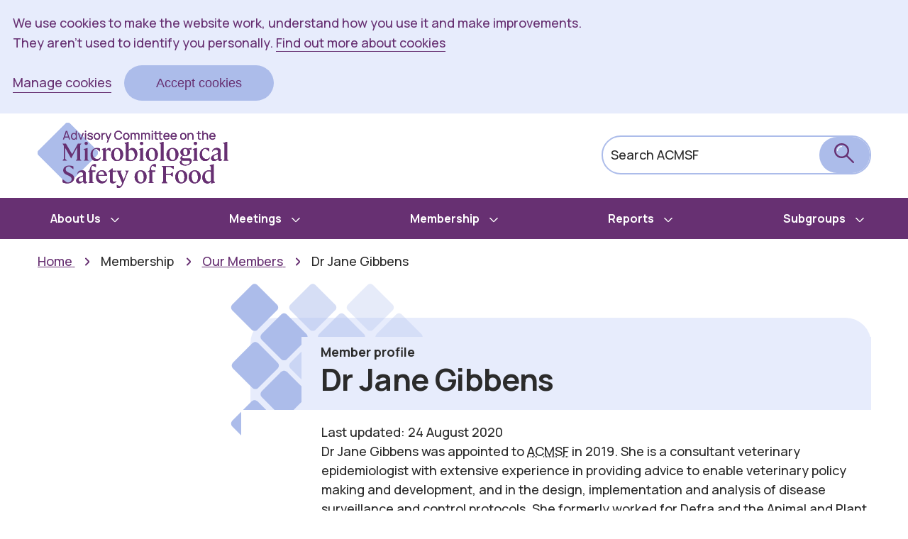

--- FILE ---
content_type: text/html; charset=UTF-8
request_url: https://acmsf.food.gov.uk/jane-gibbens
body_size: 7428
content:
<!DOCTYPE html>
<html lang="en" dir="ltr">
  <head>
   <script type="text/javascript">
      let disableGA = true;

      // Get all cookie_preferences cookie.
      let cookies = document.cookie.split('; ');
      if (typeof cookies !== 'undefined') {
        let cookiePreferences = cookies.find((row) => row.match(/^cookie_preferences/));
        if (cookiePreferences) {
          let cook = cookiePreferences.toString();
          cook = decodeURIComponent(cook.split("=")[1].toString());
          cook = JSON.parse(cook);

          if (cook.analytics !== 'no') {
            disableGA = false;
          }
        }
      }

      window.dataLayer = window.dataLayer || [];
      function gtag(){dataLayer.push(arguments)};
      gtag('consent', 'default', {
        'ad_storage': 'denied',
        'analytics_storage': 'denied'
      });

      // If cookies
      if (!disableGA) {
        gtag('consent', 'update', {
          analytics_storage: 'granted',
        });
      }
    </script>
    <meta charset="utf-8" />
<link rel="canonical" href="https://acmsf.food.gov.uk/jane-gibbens" />
<meta name="Generator" content="Drupal 10 (https://www.drupal.org)" />
<meta name="MobileOptimized" content="width" />
<meta name="HandheldFriendly" content="true" />
<meta name="viewport" content="width=device-width, initial-scale=1.0" />
<link rel="icon" href="/themes/custom/fsc/favicon.ico" type="image/vnd.microsoft.icon" />
<script>(function(w,d,s,l,i){w[l]=w[l]||[];w[l].push({'gtm.start':new Date().getTime(),event:'gtm.js'});var f=d.getElementsByTagName(s)[0];var j=d.createElement(s);var dl=l!='dataLayer'?'&l='+l:'';j.src='https://www.googletagmanager.com/gtm.js?id='+i+dl+'';j.async=true;f.parentNode.insertBefore(j,f);})(window,document,'script','dataLayer','GTM-NMW4PQN');</script>

    <title>Dr Jane Gibbens | Advisory Committee on the Microbiological Safety of food</title>
    <link rel="stylesheet" media="all" href="/sites/default/files/css/css_RzrIAdKGCPMumOfehI6gxXBpeP4YFmYkNz8ANfATwWY.css?delta=0&amp;language=en&amp;theme=fsc&amp;include=[base64]" />
<link rel="stylesheet" media="all" href="/sites/default/files/css/css_7cBMFWgoK7XloXd2fX5WVH0vaKUK6D6GxgXkiMbXaXA.css?delta=1&amp;language=en&amp;theme=fsc&amp;include=[base64]" />
<link rel="stylesheet" media="all" href="https://fonts.googleapis.com/css2?family=Manrope:wght@400;500;600;700&amp;display=swap" />

    
    <!-- Ie 11 custom properties polyfill -->
    <script>window.MSInputMethodContext && document.documentMode && document.write('<script src="https://cdn.jsdelivr.net/gh/nuxodin/ie11CustomProperties@4.1.0/ie11CustomProperties.min.js"><\x2fscript>');</script>
  </head>
  <body class="fsc--acmsf">
        <a href="#main-content" class="visually-hidden focusable">
      Skip to main content
    </a>
    <section class="cc_placeholder" aria-label="Banner for Cookie acceptance"></section>

    <noscript><iframe src="https://www.googletagmanager.com/ns.html?id=GTM-NMW4PQN" height="0" width="0" style="display:none;visibility:hidden"></iframe></noscript>
      <div class="dialog-off-canvas-main-canvas" data-off-canvas-main-canvas>
    
<div class="layout-container">

  <header class="header" role="banner">
  <div class="header__container">
    <div class="header__content">
      <div class="header__row">
        <a href="/" class="header__logo">
          <span class="visually-hidden">Advisory Committee on the Microbiological Safety of food</span>
          <div class="header__logo"></div>
        </a>
        <div class="header__mobileContainer">
          <div class="header__search">
            <form action="/search/committee">
              <label class="header__search__label" for="search">Search ACMSF</label>
              <input class="header__search__box" name="search-text" type="search" id="search"/>
              <button type="submit" class="header__search--submit" aria-label="submit search" >
                <?xml version="1.0" encoding="UTF-8"?>
<svg aria-hidden="true" width="28px" height="28px" viewBox="0 0 28 28" version="1.1" xmlns="http://www.w3.org/2000/svg" xmlns:xlink="http://www.w3.org/1999/xlink">
    <!-- Generator: Sketch 62 (91390) - https://sketch.com -->
    <title>search</title>
    <desc>Created with Sketch.</desc>
    <g id="Design-direction-amends" stroke="none" stroke-width="1" fill="none" fill-rule="evenodd">
        <g id="COT-mobile-home" transform="translate(-276.000000, -28.000000)">
            <g id="searchpath" transform="translate(276.000000, 28.000000)">
                <rect class="fill-secondary" id="Rectangle-Copy-6" x="2" y="1" width="18" height="19" rx="9"></rect>
                <path d="M4.64377288,11 C4.28828149,11 4,10.7117185 4,10.3562271 C4,6.85139883 6.85139883,4 10.3562271,4 C10.7117185,4 11,4.28828149 11,4.64377288 C11,4.99939301 10.7117185,5.28754575 10.3562271,5.28754575 C7.56135156,5.28754575 5.28754575,7.56135156 5.28754575,10.3562271 C5.28754575,10.7117185 4.99926426,11 4.64377288,11" id="Fill-1" fill="#FFFFFF"></path>
                <path class="fill-primary" d="M10.5,2.44688143 C6.05948595,2.44688143 2.44688143,6.05948595 2.44688143,10.5 C2.44688143,14.9405141 6.05948595,18.5531186 10.5,18.5531186 C14.9405141,18.5531186 18.5531186,14.9405141 18.5531186,10.5 C18.5531186,6.05948595 14.9405141,2.44688143 10.5,2.44688143 M10.5,21 C4.71024674,21 0,16.2897533 0,10.5 C0,4.71024674 4.71024674,0 10.5,0 C16.2897533,0 21,4.71024674 21,10.5 C21,16.2897533 16.2897533,21 10.5,21" id="Fill-3"></path>
                <path class="fill-primary" d="M26.8098723,28 C26.5051996,28 26.200667,27.8837885 25.9683821,27.6515054 L17.3486374,19.0316893 C16.8837875,18.5669831 16.8837875,17.8132883 17.3486374,17.3485821 C17.8132072,16.883736 18.5669081,16.883876 19.0316179,17.3485821 L27.6513626,25.9682582 C28.1162125,26.4332444 28.1162125,27.1866592 27.6513626,27.6515054 C27.4190777,27.8837885 27.114405,28 26.8098723,28" id="Fill-5"></path>
            </g>
        </g>
    </g>
</svg>
              </button>
            </form>
          </div>
          <button class="navigation__mobile-nav hamburger" role="button" aria-label="Menu" aria-expanded="false">
            <div class="navigation__mobile-nav__wrapper hamburger-box">
              <div class="navigation__mobile-nav__bar hamburger-inner"></div>
            </div>
          </button>
        </div>
      </div>
    </div>
  </div>
</header>

<nav class="navigation" id="main-nav">
  <div class="navigation__content">
      <div>
    <div id="block-micrositemainmenu">
  
    
      
              <ul class="navigation--menu">
                    <li class="navigation--menu-item">
                  <button class="navigation--menu-button" aria-expanded="false">About Us</button>
                                        <ul class="navigation--menu">
                    <li class="navigation--menu-item">
                  <a href="/all-about-acmsf" data-drupal-link-system-path="node/2666">All about us</a>
                      </li>
                <li class="navigation--menu-item">
                  <a href="/secretariat" data-drupal-link-system-path="node/966">ACMSF Secretariat</a>
                      </li>
                <li class="navigation--menu-item">
                  <a href="/acmsftor" data-drupal-link-system-path="node/846">ACMSF Terms of reference</a>
                      </li>
                <li class="navigation--menu-item">
                  <a href="/ACMSFCoP" data-drupal-link-system-path="node/1521">Code of Practice</a>
                      </li>
                <li class="navigation--menu-item">
                  <a href="/requestfoi" data-drupal-link-system-path="node/991">Freedom of Information requests</a>
                      </li>
        </ul>
  
              </li>
                <li class="navigation--menu-item">
                  <button class="navigation--menu-button" aria-expanded="false">Meetings</button>
                                        <ul class="navigation--menu">
                    <li class="navigation--menu-item">
                  <a href="/all-acmsf-meetings" data-drupal-link-system-path="node/2671">All meetings</a>
                              
              </li>
                <li class="navigation--menu-item">
                  <a href="/archivedmtgpapers" data-drupal-link-system-path="node/871">Archived meeting papers</a>
                      </li>
                <li class="navigation--menu-item">
                  <a href="/2020-meetings" data-drupal-link-system-path="node/546">2020 meetings</a>
                              
              </li>
                <li class="navigation--menu-item">
                  <a href="/2021" data-drupal-link-system-path="node/1706">2021 meetings</a>
                              
              </li>
                <li class="navigation--menu-item">
                  <a href="/2022" data-drupal-link-system-path="node/3386">2022 meetings</a>
                              
              </li>
                <li class="navigation--menu-item">
                  <a href="/2023" title="2023 meetings" data-drupal-link-system-path="node/6001">2023 meetings</a>
                              
              </li>
                <li class="navigation--menu-item">
                  <a href="/2024" title="ACMSF 2024 meetings" data-drupal-link-system-path="node/8491">2024 meetings</a>
                              
              </li>
                <li class="navigation--menu-item">
                  <a href="/2025" data-drupal-link-system-path="node/13101">2025 meetings</a>
                              
              </li>
                <li class="navigation--menu-item">
                  <a href="/2026" data-drupal-link-system-path="node/17971">2026 meetings</a>
                              
              </li>
        </ul>
  
              </li>
                <li class="navigation--menu-item active-trail">
                  <button class="navigation--menu-button" aria-expanded="false">Membership</button>
                                        <ul class="navigation--menu">
                    <li class="navigation--menu-item">
                  <a href="/acmsf-membership" data-drupal-link-system-path="node/2676">All membership</a>
                      </li>
                <li class="navigation--menu-item active-trail">
                  <a href="/our-members" data-drupal-link-system-path="node/806">Our Members</a>
                              
              </li>
                <li class="navigation--menu-item">
                  <a href="/Register%20of%20Interest" title="ACMSF Register of Interests" data-drupal-link-system-path="node/3516">Register of Interest</a>
                      </li>
        </ul>
  
              </li>
                <li class="navigation--menu-item">
                  <button class="navigation--menu-button" aria-expanded="false">Reports</button>
                                        <ul class="navigation--menu">
                    <li class="navigation--menu-item">
                  <a href="/all-acmsf-reports" data-drupal-link-system-path="node/2681">All reports</a>
                      </li>
                <li class="navigation--menu-item">
                  <a href="/acmsf-annual-reports" data-drupal-link-system-path="node/826">Annual Reports</a>
                              
              </li>
                <li class="navigation--menu-item">
                  <a href="/Horizon%20Scanning%20Workshop%20outputs" title="Horizon Scanning Workshop" data-drupal-link-system-path="node/5191">Horizon scanning workshop</a>
                              
              </li>
                <li class="navigation--menu-item">
                  <a href="/technical-reports" data-drupal-link-system-path="node/836">Technical Reports</a>
                              
              </li>
        </ul>
  
              </li>
                <li class="navigation--menu-item">
                  <button class="navigation--menu-button" aria-expanded="false">Subgroups</button>
                                        <ul class="navigation--menu">
                    <li class="navigation--menu-item">
                  <a href="/all-acmsf-subgroups" data-drupal-link-system-path="node/2686">All Subgroups</a>
                      </li>
                <li class="navigation--menu-item">
                  <a href="/Ad%20Hoc%20and%20Working%20Groups" data-drupal-link-system-path="node/761">Ad Hoc and Working Groups</a>
                      </li>
                <li class="navigation--menu-item">
                  <a href="/Listeria%20Working%20Group" data-drupal-link-system-path="node/15301">Listeria Working Group</a>
                      </li>
                <li class="navigation--menu-item">
                  <a href="/incidentssubgroup" title="Subgroup on microbiological risk assessments in relation to food incidents" data-drupal-link-system-path="node/3106">Subgroup on microbiological risk assessments in relation to food incidents</a>
                      </li>
                <li class="navigation--menu-item">
                  <a href="/regulated%20products" title="Regulated products subgroup" data-drupal-link-system-path="node/3171">Regulated products subgroup</a>
                      </li>
                <li class="navigation--menu-item">
                  <a href="/surveillance-working-group" data-drupal-link-system-path="node/776">Surveillance Working Group</a>
                      </li>
                <li class="navigation--menu-item">
                  <a href="/Previous%20Working%20Groups" data-drupal-link-system-path="node/15296">Previous Working Groups</a>
                              
              </li>
        </ul>
  
              </li>
        </ul>
  


  </div>

  </div>

  </div>
</nav>

  
<nav class="breadcrumbs breadcrumbs--horizontal">
  <p class="frontend-visually-hidden">Breadcrumbs</p>
  <ol class="breadcrumbs__list" itemscope itemtype="http://schema.org/BreadcrumbList">
       <li class="breadcrumbs__item" itemprop="itemListElement" itemscope itemtype="http://schema.org/ListItem">
           <a class="breadcrumbs__item breadcrumbs__item--link" href="https://acmsf.food.gov.uk/" itemprop="item">
       <span class="breadcrumbs__item__text" itemprop="name">Home</span>
       <meta itemprop="position" content="1" />
      </a>
         </li>
       <li class="breadcrumbs__item" itemprop="itemListElement" itemscope itemtype="http://schema.org/ListItem">
           <span class="breadcrumbs__item breadcrumbs__item--info" itemprop="item">
          <span class="breadcrumbs__item__text" itemprop="name">Membership</span>
          <meta itemprop="position" content="2" />
        </span>
         </li>
       <li class="breadcrumbs__item" itemprop="itemListElement" itemscope itemtype="http://schema.org/ListItem">
           <a class="breadcrumbs__item breadcrumbs__item--link" href="/our-members" itemprop="item">
       <span class="breadcrumbs__item__text" itemprop="name">Our Members</span>
       <meta itemprop="position" content="3" />
      </a>
         </li>
       <li class="breadcrumbs__item" itemprop="itemListElement" itemscope itemtype="http://schema.org/ListItem">
           <span class="breadcrumbs__item breadcrumbs__item--info" itemprop="item">
          <span class="breadcrumbs__item__text" itemprop="name">Dr Jane Gibbens</span>
          <meta itemprop="position" content="4" />
        </span>
         </li>
     </ol>
  <a href="#" class="breadcrumbs__mobile-overlay" aria-expanded="false">
    <span class="visually-hidden">Expand breadcrumb navigation</span>
  </a>
</nav>

  

    <div>
    <div data-drupal-messages-fallback class="hidden"></div>

  </div>


  


  <main role="main">
    <a id="main-content" tabindex="-1"></a>
    <div class="layout-content">
        <div>
    <div id="block-fsc-content">
  
    
      
<div class="page">
  <div class="page__container__row">
    <div class="page__container__sidebar js-sticky">
           </div>
    <div class="page__container__main">
      <div class="page__container__row">
        <div class="page__container__hero">
          <div class="hero">
  <div class="hero__container">
  <div class="hero__page-type"> Member profile </div>
  <div class="hero__image"></div>
  <h1 class="hero__title">Dr Jane Gibbens</h1>
  </div>
</div>

        </div>
      </div>
            <div class="page__container__row bg-white">
        <div class="page__container__content">
          <p class="page__updated">Last updated: 24 August 2020</p>
                     <a id="on-this-page-after"></a>           
      <div>
              <div><div class="richText">
	
            <div><p>Dr Jane Gibbens was appointed to <abbr title="Advisory Committee on the Microbiological Safety of Food" aria-label="Advisory Committee on the Microbiological Safety of Food">ACMSF</abbr> in 2019. She is a consultant veterinary epidemiologist with extensive experience in providing advice to enable veterinary policy making and development, and in the design, implementation and analysis of disease surveillance and control protocols. She formerly worked for Defra and the Animal and Plant Health Agency, most recently as Head of the Bovine TB Epidemiology Assessment Centre, and Head of the Epidemiology and Risk Group. Her focus has been on bovine tuberculosis, statutory diseases exotic to the UK and scanning veterinary surveillance. She also has skills in leadership, project management and university teaching (Veterinary Epidemiology MSc and veterinary undergraduate degree).</p></div>
      
</div>
</div>
          </div>
  
          <div id="footnotes-placeholder"></div>
        </div>
      </div>
    </div>
  </div>
</div>

  </div>

  </div>

    </div>
    
    
  </main>

  
<section class="page-feedback">
  <div class="page-feedback__container">
    <div class="page-feedback__header">
      <h2 class="page-feedback__is-useful-text">Is this page useful?</h2>
      <a class="page-feedback__yes" role="button" href="#">Yes <span class="frontend-visually-hidden">this page is useful</span></a>
      <a class="page-feedback__no" aria-controls="webform-submission-page-feedback-form-ajax"
        aria-expanded="false" role="button" href="#">No <span
          class="frontend-visually-hidden">this page is not useful</span></a>
      <a class="page-feedback__wrong-with-page"
         aria-controls="webform-submission-page-feedback-form-ajax" aria-expanded="false" role="button"
         href="#">Is there anything wrong
        with
        this page?</a>
    </div>
      <span id="webform-submission-page-feedback-node-1601-form-ajax-content"></span><div id="webform-submission-page-feedback-node-1601-form-ajax" class="webform-ajax-form-wrapper" data-effect="none" data-progress-type="throbber"><form class="webform-submission-form webform-submission-add-form webform-submission-page-feedback-form webform-submission-page-feedback-add-form webform-submission-page-feedback-node-1601-form webform-submission-page-feedback-node-1601-add-form js-webform-details-toggle webform-details-toggle page-feedback__form" data-drupal-selector="webform-submission-page-feedback-node-1601-add-form" action="/jane-gibbens" method="post" id="webform-submission-page-feedback-node-1601-add-form" accept-charset="UTF-8">
  
  

<a class="page-feedback__close" aria-controls="webform-submission-page-feedback-form-ajax"
   href="#">
  Close<span class="frontend-visually-hidden">the feedback form</span>
</a>
<input data-drupal-selector="edit-page-url" type="hidden" name="page_url" value="https://acmsf.food.gov.uk/node/1601" />
<fieldset class="page-feedback__is_useful radios--wrapper fieldgroup form-composite webform-composite-visible-title js-webform-type-radios webform-type-radios js-form-item form-item js-form-wrapper form-wrapper" data-drupal-selector="edit-is-useful" id="edit-is-useful--wrapper">
      <legend id="edit-is-useful--wrapper-legend">
    <span class="fieldset-legend">Is this page useful?</span>
  </legend>
  <div class="fieldset-wrapper">
                <div id="edit-is-useful" class="js-webform-radios webform-options-display-two-columns"><div class="js-form-item form-item js-form-type-radio form-item-is-useful js-form-item-is-useful">
          <input class="page-feedback__is_useful form-radio" data-drupal-selector="edit-is-useful-yes" type="radio" id="edit-is-useful-yes" name="is_useful" value="Yes" />

        <label for="edit-is-useful-yes" class="option">Yes</label>
  
  </div>
<div class="js-form-item form-item js-form-type-radio form-item-is-useful js-form-item-is-useful">
          <input class="page-feedback__is_useful form-radio" data-drupal-selector="edit-is-useful-no" type="radio" id="edit-is-useful-no" name="is_useful" value="No" />

        <label for="edit-is-useful-no" class="option">No</label>
  
  </div>
</div>

          </div>
</fieldset>
<fieldset class="page-feedback__feedback-wrapper js-webform-type-fieldset webform-type-fieldset js-form-item form-item js-form-wrapper form-wrapper" data-drupal-selector="edit-feeback-wrapper" id="edit-feeback-wrapper">
      <legend>
    <span class="fieldset-legend">Help us to improve this website</span>
  </legend>
  <div class="fieldset-wrapper">
                <div class="js-form-item form-item js-form-type-textarea form-item-feedback js-form-item-feedback">
        <label for="edit-feedback">Please give us your feedback on this page.</label>
        <div>
  <textarea class="page-feedback__textarea form-textarea" data-drupal-selector="edit-feedback" data-drupal-states="{&quot;required&quot;:{&quot;.webform-submission-page-feedback-node-1601-add-form :input[name=\u0022is_useful\u0022]&quot;:{&quot;value&quot;:&quot;No&quot;}}}" id="edit-feedback" name="feedback" rows="5" cols="60"></textarea>
</div>

    
  </div>

          </div>
</fieldset>
<div data-drupal-selector="edit-actions" class="form-actions webform-actions js-form-wrapper form-wrapper" id="edit-actions"><input class="webform-button--submit page-feedback__submit button button--primary js-form-submit form-submit" data-drupal-selector="edit-actions-submit" data-disable-refocus="true" type="submit" id="edit-actions-submit" name="op" value="Submit" />

</div>
<input autocomplete="off" data-drupal-selector="form-xkqvafshytngvvcs0skijrjt5i6xd9ntzdx7qf3fqb4" type="hidden" name="form_build_id" value="form-XkQVafshyTngVvCS0skIJrjt5i6xd9NTzDx7Qf3FqB4" />
<input data-drupal-selector="edit-webform-submission-page-feedback-node-1601-add-form" type="hidden" name="form_id" value="webform_submission_page_feedback_node_1601_add_form" />
<div class="fax-textfield js-form-wrapper form-wrapper" style="display: none !important;"><div class="js-form-item form-item js-form-type-textfield form-item-fax js-form-item-fax">
        <label for="edit-fax">Leave this field blank</label>
        <input autocomplete="off" data-drupal-selector="edit-fax" type="text" id="edit-fax" name="fax" value="" size="20" maxlength="128" class="form-text" />

    
  </div>
</div>


  
</form>
</div>
  </div>
</section>

  <footer class="footer footer--black">
  <div class="footer__container">
    <h2 class="footer__heading">Helpful links</h2>
    <div class="footer__links">
      
              <ul class="navigation--menu">
                    <li class="navigation--menu-item">
                  <a href="http://www.food.gov.uk">Food Standards Agency</a>
                      </li>
                <li class="navigation--menu-item">
                  <a href="http://sac.food.gov.uk">Science Advisory Committee Hub</a>
                      </li>
                <li class="navigation--menu-item">
                  <a href="/ACMSFAccessibilityStatement" data-drupal-link-system-path="node/1626">Accessibility Statement</a>
                      </li>
                <li class="navigation--menu-item">
                  <a href="https://www.food.gov.uk/about-us/privacy-notice-for-appointments-to-advisory-committees-the-science-council-and-associated-subgroups">Privacy Policy</a>
                      </li>
                <li class="navigation--menu-item">
                  <a href="https://www.food.gov.uk/crown-copyright" title="Copyright Link">Copyright</a>
                      </li>
                <li class="navigation--menu-item">
                  <a href="https://www.food.gov.uk/about-us/freedom-of-information" title="Freedom Of Information ">FOI</a>
                      </li>
        </ul>
  


    </div>
  </div>
  <div class="footer--white">
    <div class="footer__container">
      <img class="footer__logo" src="/themes/custom/deeson_frontend_framework/assets/components/footer/hmg_logo.png" alt="Her Majesty's Government Logo"/>
    </div>
  </div>
</footer>


</div>
  </div>

    
    <script type="application/json" data-drupal-selector="drupal-settings-json">{"path":{"baseUrl":"\/","pathPrefix":"","currentPath":"node\/1601","currentPathIsAdmin":false,"isFront":false,"currentLanguage":"en"},"pluralDelimiter":"\u0003","suppressDeprecationErrors":true,"ajaxPageState":{"libraries":"[base64]","theme":"fsc","theme_token":null},"ajaxTrustedUrl":{"form_action_p_pvdeGsVG5zNF_XLGPTvYSKCf43t8qZYSwcfZl2uzM":true,"\/jane-gibbens?ajax_form=1":true},"cookieconsent":{"message":"We use cookies to make the website work, understand how you use it and make improvements.\u003Cbr \/\u003EThey aren\u2019t used to identify you personally.","dismiss":"Accept cookies","learnMore":"Find out more about cookies","link":"","path":"\/","expiry":365,"target":"_self","domain":".acmsf.food.gov.uk","markup":"\n\u003Cdiv class=\u0022cookie-banner\u0022 \u003E\n  \u003Cp class=\u0022cookie-banner__message\u0022\u003EWe use cookies to make the website work, understand how you use it and make improvements.\u003Cbr \/\u003EThey aren\u2019t used to identify you personally. \u003Ca href=\u0022https:\/\/sac.food.gov.uk\/CookiesPolicy\u0022 class=\u0022cookie-banner__find-out-more\u0022\u003EFind out more about cookies\u003C\/a\u003E\u003C\/p\u003E\n  \u003Cdiv class=\u0022cookie-banner__actions\u0022\u003E\n    \u003Ca href=\u0022\/cookie-consent?dest=\/jane-gibbens\u0022 class=\u0022cookie-banner__manage\u0022\u003EManage cookies\u003C\/a\u003E\n    \u003Cbutton class=\u0022cookie-banner__accept\u0022 data-cc-event=\u0022click:dismiss\u0022\u003EAccept cookies\u003C\/button\u003E\n  \u003C\/div\u003E\n\u003C\/div\u003E","container":".cc_placeholder","theme":false},"ajax":{"edit-actions-submit":{"callback":"::submitAjaxForm","event":"click","effect":"none","speed":500,"progress":{"type":"throbber","message":""},"disable-refocus":true,"url":"\/jane-gibbens?ajax_form=1","httpMethod":"POST","dialogType":"ajax","submit":{"_triggering_element_name":"op","_triggering_element_value":"Submit"}}},"user":{"uid":0,"permissionsHash":"b34e65dfd446d9adbc51c46d588c6008845eb9d811652c8e54368df1c43701de"}}</script>
<script src="/sites/default/files/js/js_x7ECtowYg8xrEUlUqrlVsBNtOr3IlHL3LAcxtOFAopM.js?scope=footer&amp;delta=0&amp;language=en&amp;theme=fsc&amp;include=[base64]"></script>

  </body>
</html>


--- FILE ---
content_type: text/css
request_url: https://acmsf.food.gov.uk/sites/default/files/css/css_7cBMFWgoK7XloXd2fX5WVH0vaKUK6D6GxgXkiMbXaXA.css?delta=1&language=en&theme=fsc&include=eJx1kFEOwyAMQy9E4UhTCoayAkEk1bbbj2mT9lH1J4nsp8iyZ94zPDdBU1dy2nSJhUlzSyYAwu0WBzdFC_OgigeP3a0kMFG8S8ypYImTENNpUBrUN3FhHJ2K_Sv2aP1YS5YNwchLFPX75YE18qjuty3d6XkSPdfOkvWMo6DO6DZAKRexymkGusQqRChd-9w1zzJO_me8ATEddV8
body_size: 19745
content:
/* @license GPL-2.0-or-later https://www.drupal.org/licensing/faq */
html,body,div,span,applet,object,iframe,h1,h2,h3,h4,h5,h6,p,blockquote,pre,a,abbr,acronym,address,big,cite,code,del,dfn,em,img,ins,kbd,q,s,samp,small,strike,strong,sub,sup,tt,var,b,u,i,center,dl,dt,dd,ol,ul,li,fieldset,form,label,legend,table,caption,tbody,tfoot,thead,tr,th,td,article,aside,canvas,details,embed,figure,figcaption,footer,header,hgroup,main,menu,nav,output,ruby,section,summary,time,mark,audio,video{margin:0;padding:0;border:0;font-size:100%;font:inherit;vertical-align:baseline;}article,aside,details,figcaption,figure,footer,header,hgroup,main,menu,nav,section{display:block;}*[hidden]{display:none;}body{line-height:1;}ol,ul{list-style:none;}blockquote,q{quotes:none;}blockquote:before,blockquote:after,q:before,q:after{content:'';content:none;}table{border-collapse:collapse;border-spacing:0;}:root{--color--primary--universal:#2b2b2b;--color--secondary--universal:#767676;--color--tertiary--universal:#ffffff;--color--primary-dark--universal:rgb(34,34,34);--color--secondary-dark--universal:rgb(94,94,94);--color--secondary-light--universal:rgb(145,145,145);--white:#ffffff;--black:#2b2b2b;--cta-rounded:22.5px;--cta-weight:bold;--cta-padding:0.5rem 1rem;--animation-speed:0.5s;--animation-ease:ease-in-out;--font:'Manrope';--header-line-height:1.2;--header--font-weight:bold;--body-line-height:1.5;--body-normal:500;--body-bold:600;font-size:16px;--scale:1.15;--size-1:1rem;--size-2:calc(var(--size-1) * var(--scale));--size-3:calc(var(--size-2) * var(--scale));--size-4:calc(var(--size-3) * var(--scale));--size-5:calc(var(--size-4) * var(--scale));--size-6:calc(var(--size-5) * var(--scale));--z-under:-1;--z-bottom:1;--z-middle:10;--z-top:20;--z-topmost:30;--transition-enter:0.7s cubic-bezier(0.19,1,0.22,1);--transition-enter-fast:0.2s cubic-bezier(0.19,1,0.22,1);--box-shadow:0 0 2em 0 color(#000 a(10%));--box-shadow-active:0 1em 3em 0 color(#000 a(10%));--max-width:80em;--max-width-medium:55em;--max-width-small:51em;--content-max-width:47em;--color-light-gray:#dee2e5;--color-lighter-gray:#f0f3f5;--color-gray:#767676;--size-landing:42.6px;--max-width:1175px;--gutter:1.5rem;--container:1rem}@media (min-width:768px){:root{font-size:18px;--scale:1.2;--size-landing:64.5px;}}.skip-link:not(:focus):not(:active){position:absolute !important;height:1px;width:1px;overflow:hidden;clip:rect(1px 1px 1px 1px);clip:rect(1px,1px,1px,1px);white-space:nowrap;}.frontend-visually-hidden{position:absolute !important;height:1px;width:1px;overflow:hidden;clip:rect(1px 1px 1px 1px);clip:rect(1px,1px,1px,1px);white-space:nowrap;}.bg-white{background-color:var(--white);}.fill-primary{fill:var(--color--primary);}.fill-secondary{fill:var(--color--secondary);}.fill-white{fill:var(--white);}.example-layout{display:-webkit-box;display:flex;-webkit-box-orient:vertical;-webkit-box-direction:normal;flex-flow:column nowrap;}.example-layout__header,.example-layout__nav,.example-layout__content,.example-layout__footer{}.example-layout__header{width:100%;max-width:var(--max-width);padding:0 var(--container);background-clip:content-box;}@media (min-width:1175px){.example-layout__header{margin:0 auto;padding:0;}}.example-layout__nav{}.example-layout__content{width:100%;max-width:var(--max-width);padding:0 var(--container);background-clip:content-box;}@media (min-width:1175px){.example-layout__content{margin:0 auto;padding:0}}.example-layout__content__row{display:-webkit-box;display:flex;-webkit-box-orient:vertical;-webkit-box-direction:normal;flex-flow:column nowrap;}@media (min-width:768px){.example-layout__content__row{margin-left:calc(-1 * var(--gutter) / 2);margin-right:calc(-1 * var(--gutter) / 2);-webkit-box-orient:horizontal;-webkit-box-direction:normal;flex-flow:row wrap}}.example-layout__content__full{width:calc(100% / 12 * 12);flex-basis:calc(100% / 12 * 12);max-width:calc(100% / 12 * 12);padding-left:calc(var(--gutter) / 2);padding-right:calc(var(--gutter) / 2);}.example-layout__content__half{width:calc(100% / 12 * 6);flex-basis:calc(100% / 12 * 6);max-width:calc(100% / 12 * 6);padding-left:calc(var(--gutter) / 2);padding-right:calc(var(--gutter) / 2);}.example-layout__content__third{width:calc(100% / 12 * 4);flex-basis:calc(100% / 12 * 4);max-width:calc(100% / 12 * 4);padding-left:calc(var(--gutter) / 2);padding-right:calc(var(--gutter) / 2);}.example-layout__content__sixth{width:calc(100% / 12 * 2);flex-basis:calc(100% / 12 * 2);max-width:calc(100% / 12 * 2);padding-left:calc(var(--gutter) / 2);padding-right:calc(var(--gutter) / 2);}@media (min-width:768px){.example-layout__content__nine-col{width:calc(100% / 12 * 9);flex-basis:calc(100% / 12 * 9);max-width:calc(100% / 12 * 9);padding-left:calc(var(--gutter) / 2);padding-right:calc(var(--gutter) / 2)}}.example-layout__content__half,.example-layout__content__third,.example-layout__content__sixth{height:300px;}.example-layout__footer{grid-area:footer;}.layout-container .navigation + *{margin-top:1rem;}.layout-container .breadcrumbs + *{margin-top:1rem;}div[data-drupal-messages]{margin-bottom:1rem;}.page{width:100%;max-width:var(--max-width);padding:0 var(--container);}@media (min-width:1175px){.page{margin:0 auto;padding:0}}@media (min-width:1175px){.page{display:-webkit-box;display:flex;-webkit-box-orient:vertical;-webkit-box-direction:normal;flex-flow:column nowrap;margin-bottom:2rem}}.page__container__row{margin-left:calc(-1 * var(--gutter) / 2);margin-right:calc(-1 * var(--gutter) / 2);display:-webkit-box;display:flex;-webkit-box-orient:horizontal;-webkit-box-direction:normal;flex-flow:row wrap;}.page__container__main{width:calc(100% / 12 * 12);flex-basis:calc(100% / 12 * 12);max-width:calc(100% / 12 * 12);padding-left:calc(var(--gutter) / 2);padding-right:calc(var(--gutter) / 2);}@media (min-width:1175px){.page__container__main{width:calc(100% / 12 * 9);flex-basis:calc(100% / 12 * 9);max-width:calc(100% / 12 * 9);padding-left:calc(var(--gutter) / 2);padding-right:calc(var(--gutter) / 2)}}.page__container__main .content-metadata{background-color:#f0f3f5;border:1px solid #dee2e5;padding:2em;margin-top:2em;margin-bottom:2em;font-size:var(--size-1);font-weight:600;line-height:1.5;color:var(--color--primary--universal);}.page__container__main .content-metadata__label{font-weight:500;}.page__container__main .content-metadata a{color:var(--color--link);text-decoration:underline;}.page__container__main--landing{width:calc(100% / 12 * 12);flex-basis:calc(100% / 12 * 12);max-width:calc(100% / 12 * 12);padding-left:calc(var(--gutter) / 2);padding-right:calc(var(--gutter) / 2);}@media (min-width:1175px){.page__container__main--landing{width:calc(100% / 12 * 12);flex-basis:calc(100% / 12 * 12);max-width:calc(100% / 12 * 12);padding-left:calc(var(--gutter) / 2);padding-right:calc(var(--gutter) / 2)}}.page__container__sidebar{width:calc(100% / 12 * 12);flex-basis:calc(100% / 12 * 12);max-width:calc(100% / 12 * 12);padding-left:calc(var(--gutter) / 2);padding-right:calc(var(--gutter) / 2);}.page__container__sidebar .on-this-page{display:none;}@media (min-width:1175px){.page__container__sidebar{align-self:flex-start;position:-webkit-sticky;position:sticky;top:10px;width:calc(100% / 12 * 3);flex-basis:calc(100% / 12 * 3);max-width:calc(100% / 12 * 3);padding-left:calc(var(--gutter) / 2);padding-right:calc(var(--gutter) / 2)}.page__container__sidebar .on-this-page{display:block;}}.page__container__hero{background-clip:content-box;width:calc(100% / 9 * 9);flex-basis:calc(100% / 9 * 9);max-width:calc(100% / 9 * 9);padding-left:calc(var(--gutter) / 2);padding-right:calc(var(--gutter) / 2);}.page__container__hero--landing{background-clip:content-box;width:calc(100% / 12 * 12);flex-basis:calc(100% / 12 * 12);max-width:calc(100% / 12 * 12);padding-left:calc(var(--gutter) / 2);padding-right:calc(var(--gutter) / 2);}.page__container__content{padding:1rem 1rem 0 1rem;background:white;}.page__container__content .on-this-page{display:block;margin-bottom:2rem;}@media (min-width:1175px){.page__container__content{margin-left:calc(100% / 9 * 1);width:calc(100% / 9 * 8);flex-basis:calc(100% / 9 * 8);max-width:calc(100% / 9 * 8);padding-left:calc(var(--gutter) / 2);padding-right:calc(var(--gutter) / 2)}.page__container__content .on-this-page{display:none;}}.page__container__content--landing{width:100%;}@media (min-width:1175px){.page__container__content--landing{margin-left:calc(100% / 12 * 0);width:calc(100% / 12 * 12);flex-basis:calc(100% / 12 * 12);max-width:calc(100% / 12 * 12);padding-left:calc(var(--gutter) / 2);padding-right:calc(var(--gutter) / 2)}}.page__updated-pdf-buttons{margin-bottom:2rem;}@media (min-width:768px){.page__updated-pdf-buttons{margin-bottom:1rem}}@media (min-width:1175px){.page__updated-pdf-buttons{padding:0;margin-bottom:2rem}}.page__updated-pdf-buttons{display:-webkit-box;display:flex;-webkit-box-orient:vertical;-webkit-box-direction:normal;flex-direction:column;}@media (min-width:768px){.page__updated-pdf-buttons{-webkit-box-orient:horizontal;-webkit-box-direction:normal;flex-direction:row;-webkit-box-pack:justify;justify-content:space-between;-webkit-box-align:center;align-items:center}}.page__updated-pdf-buttons + *{margin-top:2rem;}.page__updated-pdf-buttons + .on-this-page{margin-top:1rem;}.page__description{font-weight:400;font-size:1.2rem;letter-spacing:-0.77px;color:var(--black);padding:1rem 1rem 0 1rem;background:white;}@media (min-width:1175px){.page__description{margin-left:calc(100% / 9 * 1);width:calc(100% / 9 * 8);flex-basis:calc(100% / 9 * 8);max-width:calc(100% / 9 * 8);padding-left:calc(var(--gutter) / 2);padding-right:calc(var(--gutter) / 2)}}.search-page{padding-bottom:4rem;}.search-page__header{width:100%;}@media (min-width:1175px){.search-page__search-box{margin-left:calc(-1 * var(--gutter) / 2);margin-right:calc(-1 * var(--gutter) / 2);-webkit-box-orient:horizontal;-webkit-box-direction:normal;flex-flow:row nowrap}.search-page__search-box > *{width:calc(100% / 12 * 6);flex-basis:calc(100% / 12 * 6);max-width:calc(100% / 12 * 6);padding-left:calc(var(--gutter) / 2);padding-right:calc(var(--gutter) / 2);margin-left:calc(100% / 12 * 3);}}.search-page__container{width:100%;max-width:var(--max-width);padding:0 var(--container);display:-webkit-box;display:flex;-webkit-box-orient:vertical;-webkit-box-direction:normal;flex-flow:column nowrap;}@media (min-width:1175px){.search-page__container{margin:0 auto;padding:0;}}.search-page__content{display:-webkit-box;display:flex;-webkit-box-orient:vertical;-webkit-box-direction:normal;flex-flow:column nowrap;}@media (min-width:1175px){.search-page__content{margin-left:calc(-1 * var(--gutter) / 2);margin-right:calc(-1 * var(--gutter) / 2);-webkit-box-orient:horizontal;-webkit-box-direction:normal;flex-flow:row nowrap}}@media (min-width:1175px){.search-page__sidebar{width:calc(100% / 12 * 3);flex-basis:calc(100% / 12 * 3);max-width:calc(100% / 12 * 3);padding-left:calc(var(--gutter) / 2);padding-right:calc(var(--gutter) / 2)}}.search-page__results .search-result + .search-result{margin-top:1rem;}@media (min-width:1175px){.search-page__results{width:calc(100% / 12 * 9);flex-basis:calc(100% / 12 * 9);max-width:calc(100% / 12 * 9);padding-left:calc(var(--gutter) / 2);padding-right:calc(var(--gutter) / 2)}}.search-page__separator{width:100%;height:0.75rem;background-color:var(--color--primary);}.search-page__header + .search-page__search-box{margin-top:1rem;}.search-page__search-box + .search-page__separator{margin-top:2rem;}.search-page__separator + .search-page__content{margin-top:2rem;}.search-page .search-result + .pager{margin-top:2rem;}.pager + .search-page__footer{margin-top:1rem;}.search-result + .search-page__footer{margin-top:2rem;}.search-page__header-count{font-family:Manrope;font-size:1rem;color:var(--color--secondary--universal);margin-bottom:2rem;}.search-page__sidebar + .search-page__results{margin-top:2rem;}.search-page__empty{display:-webkit-box;display:flex;-webkit-box-orient:vertical;-webkit-box-direction:normal;flex-flow:column nowrap;-webkit-box-align:center;align-items:center;}.search-page__empty-cta{margin-top:1rem;background-color:var(--color--secondary);color:var(--color--primary--universal);text-decoration:none;display:inline-block;border-radius:1.75rem;padding:0.75rem 1.5rem;font-family:Manrope;font-size:var(--size-1);font-weight:600;line-height:1.5;}.search-page__empty-cta:hover,.search-page__empty-cta:active{cursor:pointer;background-color:var(--color--secondary-dark);}@media (min-width:1175px){.search-page__sidebar + .search-page__results{margin-top:0rem;}}:root{--color--primary--sac:#150a33;--color--secondary--sac:#afaec4;--color--tertiary--sac:#e9e8ef;--color--primary-dark--sac:rgb(11,5,26);--color--secondary-dark--sac:rgb(158,157,176);--color--tertiary-tint--sac:#f7f6fb;--color--primary--acmsf:#673072;--color--secondary--acmsf:#acbcea;--color--tertiary--acmsf:#e7ecfc;--color--primary-dark--acmsf:rgb(52,24,57);--color--secondary-dark--acmsf:rgb(155,169,211);--color--tertiary-tint--acmsf:rgb(245,247,252);--color--primary--acnfp:#3e775e;--color--secondary--acnfp:#c7ed91;--color--tertiary--acnfp:#f5fde7;--color--primary-dark--acnfp:rgb(31,60,47);--color--secondary-dark--acnfp:rgb(179,213,131);--color--tertiary-tint--acnfp:rgb(250,253,245);--color--primary--sc:#21484f;--color--secondary--sc:#55d8e5;--color--tertiary--sc:#caf7f9;--color--primary-dark--sc:rgb(17,36,40);--color--secondary-dark--sc:rgb(77,194,206);--color--tertiary-tint--sc:#ebfdfe;--color--primary--acaf:#543931;--color--secondary--acaf:#e5907c;--color--tertiary--acaf:#f4dad8;--color--primary-dark--acaf:rgb(42,29,25);--color--secondary-dark--acaf:rgb(206,130,112);--color--tertiary-tint--acaf:#ffedeb;--color--primary--acss:#9e0249;--color--secondary--acss:#eab9c6;--color--tertiary--acss:#ffedf2;--color--primary-dark--acss:rgb(79,1,37);--color--secondary-dark--acss:rgb(211,167,178);--color--tertiary-tint--acss:rgb(255,245,248);--color--primary--cot:#2e2e89;--color--secondary--cot:#6ce7d2;--color--tertiary--cot:#dcfff8;--color--primary-dark--cot:rgb(23,23,69);--color--secondary-dark--cot:rgb(97,208,189);--color--tertiary-tint--cot:rgb(245,255,253)}body.fsc--default,body.fsc--hub,body.fsc--sac{--color--primary:var(--color--primary--sac);--color--secondary:var(--color--secondary--sac);--color--tertiary:var(--color--tertiary--sac);--color--tertiary-tint:var(--color--tertiary-tint--sac);--color--primary-dark:var(--color--primary-dark--sac);--color--secondary-dark:var(--color--secondary-dark--sac);--color--link:var(--color--primary--cot);--color--link-dark:var(--color--primary-dark--cot);--url--external-link-svg:url("[data-uri]");--url--check-svg:url("[data-uri]");--url--search-result-arrow-svg:url("[data-uri]");--url-search-box--mag-svg:url("[data-uri]");--url-arrow-svg:url("[data-uri]");--url--breadcrumbs--arrow-svg:url("[data-uri]");--color--on-this-page:var(--color--tertiary--sac);--url--footnotes--arrow-svg:url("[data-uri]");--url--footnotes--arrow-svg-hover:url("[data-uri]");}body.fsc--acmsf{--color--primary:var(--color--primary--acmsf);--color--secondary:var(--color--secondary--acmsf);--color--tertiary:var(--color--tertiary--acmsf);--color--tertiary-tint:var(--color--tertiary-tint--acmsf);--color--primary-dark:var(--color--primary-dark--acmsf);--color--secondary-dark:var(--color--secondary-dark--acmsf);--color--link:var(--color--primary--acmsf);--color--link-dark:var(--color--primary-dark--acmsf);--url--external-link-svg:url("[data-uri]");--url--check-svg:url("[data-uri]");--url--search-result-arrow-svg:url("[data-uri]");--url-search-box--mag-svg:url("[data-uri]");--url--breadcrumbs--arrow-svg:url("[data-uri]");--color--on-this-page:var(--color--secondary--acmsf);--url-arrow-svg:url("[data-uri]");--url--footnotes--arrow-svg:url("[data-uri]");--url--footnotes--arrow-svg-hover:url("[data-uri]");}body.fsc--acnfp{--color--primary:var(--color--primary--acnfp);--color--secondary:var(--color--secondary--acnfp);--color--tertiary:var(--color--tertiary--acnfp);--color--tertiary-tint:var(--color--tertiary-tint--acnfp);--color--primary-dark:var(--color--primary-dark--acnfp);--color--secondary-dark:var(--color--secondary-dark--acnfp);--color--link:var(--color--primary--acnfp);--color--link-dark:var(--color--primary-dark--acnfp);--url--external-link-svg:url("[data-uri]");--url--check-svg:url("[data-uri]");--url--search-result-arrow-svg:url("[data-uri]");--url-search-box--mag-svg:url("[data-uri]");--url--breadcrumbs--arrow-svg:url("[data-uri]");--url-arrow-svg:url("[data-uri]");--color--on-this-page:var(--color--secondary--acnfp);--url--footnotes--arrow-svg:url("[data-uri]");--url--footnotes--arrow-svg-hover:url("[data-uri]");}body.fsc--sc{--color--primary:var(--color--primary--sc);--color--secondary:var(--color--secondary--sc);--color--tertiary:var(--color--tertiary--sc);--color--tertiary-tint:var(--color--tertiary-tint--sc);--color--primary-dark:var(--color--primary-dark--sc);--color--secondary-dark:var(--color--secondary-dark--sc);--color--link:var(--color--primary--sc);--color--link-dark:var(--color--primary-dark--sc);--url--external-link-svg:url("[data-uri]");--url--check-svg:url("[data-uri]");--url--search-result-arrow-svg:url("[data-uri]");--url-search-box--mag-svg:url("[data-uri]");--url--breadcrumbs--arrow-svg:url("[data-uri]");--url-arrow-svg:url("[data-uri]");--color--on-this-page:var(--color--secondary--sc);--url--footnotes--arrow-svg:url("[data-uri]");--url--footnotes--arrow-svg-hover:url("[data-uri]");}body.fsc--acaf{--color--primary:var(--color--primary--acaf);--color--secondary:var(--color--secondary--acaf);--color--tertiary:var(--color--tertiary--acaf);--color--tertiary-tint:var(--color--tertiary-tint--acaf);--color--primary-dark:var(--color--primary-dark--acaf);--color--secondary-dark:var(--color--secondary-dark--acaf);--color--link:var(--color--primary--acaf);--color--link-dark:var(--color--primary-dark--acaf);--url--external-link-svg:url("[data-uri]");--url--check-svg:url("[data-uri]");--url--search-result-arrow-svg:url("[data-uri]");--url-search-box--mag-svg:url("[data-uri]");--url--breadcrumbs--arrow-svg:url("[data-uri]");--url-arrow-svg:url("[data-uri]");--color--on-this-page:var(--color--secondary--acaf);--url--footnotes--arrow-svg:url("[data-uri]");--url--footnotes--arrow-svg-hover:url("[data-uri]");}body.fsc--acss{--color--primary:var(--color--primary--acss);--color--secondary:var(--color--secondary--acss);--color--tertiary:var(--color--tertiary--acss);--color--tertiary-tint:var(--color--tertiary-tint--acss);--color--primary-dark:var(--color--primary-dark--acss);--color--secondary-dark:var(--color--secondary-dark--acss);--color--link:var(--color--primary--acss);--color--link-dark:var(--color--primary-dark--acss);--url--external-link-svg:url("[data-uri]");--url--check-svg:url("[data-uri]");--url--search-result-arrow-svg:url("[data-uri]");--url-search-box--mag-svg:url("[data-uri]");--url--breadcrumbs--arrow-svg:url("[data-uri]");--url-arrow-svg:url("[data-uri]");--color--on-this-page:var(--color--secondary--acss);--url--footnotes--arrow-svg:url("[data-uri]");--url--footnotes--arrow-svg-hover:url("[data-uri]");}body.fsc--cot{--color--primary:var(--color--primary--cot);--color--secondary:var(--color--secondary--cot);--color--tertiary:var(--color--tertiary--cot);--color--tertiary-tint:var(--color--tertiary-tint--cot);--color--primary-dark:var(--color--primary-dark--cot);--color--secondary-dark:var(--color--secondary-dark--cot);--color--link:var(--color--primary--cot);--color--link-dark:var(--color--primary-dark--cot);--url--external-link-svg:url("[data-uri]");--url--check-svg:url("[data-uri]");--url--search-result-arrow-svg:url("[data-uri]");--url-search-box--mag-svg:url("[data-uri]");--url--breadcrumbs--arrow-svg:url("[data-uri]");--url-arrow-svg:url("[data-uri]");--color--on-this-page:var(--color--secondary--cot);--url--footnotes--arrow-svg:url("[data-uri]");--url--footnotes--arrow-svg-hover:url("[data-uri]");}.error-summary{padding:2rem;border:0.25rem solid var(--color--primary);margin-bottom:2rem;}.error-summary a{font-family:Manrope;font-size:var(--size-1);font-weight:500;line-height:var(--body-line-height);color:var(--color--primary);text-decoration:underline;}.error-summary a:hover,.error-summary a:focus,.error-summary a:active{color:var(--color--primary-dark);}.error-summary__heading{font-family:Manrope;font-size:var(--size-5);line-height:var(--header-line-height);color:var(--color--primary--universal);font-weight:var(--header--font-weight);margin-bottom:1rem;}.error-name-label{color:var(--color--primary--universal);}#webform-submission-beta-banner-feedback-add-form h1{margin-bottom:1rem;}.message-summary{padding:2rem;margin-bottom:2rem;background-color:var(--color--tertiary);}.message-summary a{text-decoration:underline;}body{font-family:Manrope;font-size:var(--size-1);line-height:var(--body-line-height);font-weight:var(--body-normal);color:var(--color--primary--universal);-webkit-font-smoothing:antialiased;-moz-osx-font-smoothing:grayscale;display:-webkit-box;display:flex;-webkit-box-orient:vertical;-webkit-box-direction:normal;flex-direction:column;background-color:var(--white);color:var(--color--primary);position:relative;}*,*::before,*::after{box-sizing:border-box;}a{text-decoration:none;color:inherit;}p{font-family:Manrope;font-size:var(--size-1);line-height:var(--body-line-height);font-weight:var(--body-normal);color:var(--color--primary--universal);}input,button,textarea{font-family:var(--font);font-size:1em;border-radius:0;border:0;}h1{font-family:Manrope;font-size:var(--size-6);line-height:var(--header-line-height);color:var(--color--primary--universal);font-weight:var(--header--font-weight);}.visually-hidden{position:absolute !important;overflow:hidden;clip:rect(1px,1px,1px,1px);width:1px;height:1px;word-wrap:normal;}h2{font-family:Manrope;font-size:var(--size-5);line-height:var(--header-line-height);color:var(--color--primary--universal);font-weight:var(--header--font-weight);}h3{font-family:Manrope;font-size:var(--size-4);line-height:var(--header-line-height);color:var(--color--primary--universal);font-weight:var(--header--font-weight);}h4{font-family:Manrope;font-size:var(--size-3);line-height:var(--header-line-height);color:var(--color--primary--universal);font-weight:var(--header--font-weight);}h5{font-family:Manrope;font-size:var(--size-2);line-height:var(--header-line-height);color:var(--color--primary--universal);font-weight:var(--header--font-weight);}h6{font-family:Manrope;font-size:var(--size-1);line-height:var(--header-line-height);color:var(--color--primary--universal);font-weight:var(--header--font-weight);}.visuallyhidden{position:absolute;width:1px;height:1px;margin:-1px;padding:0;overflow:hidden;clip:rect(0,0,0,0);border:0;}abbr{cursor:help;}.button--primary{display:inline-block;font-size:1rem;text-align:center;line-height:1.6rem;min-height:44px;letter-spacing:normal;border:0;border-radius:1.5rem;padding:0.6rem 2.5rem;cursor:pointer;-webkit-transition:background-color 0.2s cubic-bezier(0.19,1,0.22,1),border-radius 0.1s ease-out,border-bottom 0.1s ease-out;transition:background-color 0.2s cubic-bezier(0.19,1,0.22,1),border-radius 0.1s ease-out,border-bottom 0.1s ease-out;background-color:var(--color--secondary);color:var(--color-link);margin-top:1rem;}.button--primary:hover{background-color:var(--color--primary);color:var(--white);}.button--cancel{display:inline-block;font-size:1rem;text-align:center;line-height:1.6rem;min-height:44px;letter-spacing:normal;border:0;border-radius:1.5rem;padding:0.6rem 2.5rem;cursor:pointer;-webkit-transition:background-color 0.2s cubic-bezier(0.19,1,0.22,1),border-radius 0.1s ease-out,border-bottom 0.1s ease-out;transition:background-color 0.2s cubic-bezier(0.19,1,0.22,1),border-radius 0.1s ease-out,border-bottom 0.1s ease-out;background-color:var(--color--tertiary);color:var(--color-link);margin-top:1rem;}.button--cancel:hover{background-color:var(--color--primary);color:var(--white);}:root{--color--primary--universal:#2b2b2b;--color--secondary--universal:#767676;--color--tertiary--universal:#ffffff;--color--primary-dark--universal:rgb(34,34,34);--color--secondary-dark--universal:rgb(94,94,94);--color--secondary-light--universal:rgb(145,145,145);--white:#ffffff;--black:#2b2b2b;--cta-rounded:22.5px;--cta-weight:bold;--cta-padding:0.5rem 1rem;--animation-speed:0.5s;--animation-ease:ease-in-out;--font:'Manrope';--header-line-height:1.2;--header--font-weight:bold;--body-line-height:1.5;--body-normal:500;--body-bold:600;font-size:16px;--scale:1.15;--size-1:1rem;--size-2:calc(var(--size-1) * var(--scale));--size-3:calc(var(--size-2) * var(--scale));--size-4:calc(var(--size-3) * var(--scale));--size-5:calc(var(--size-4) * var(--scale));--size-6:calc(var(--size-5) * var(--scale));--z-under:-1;--z-bottom:1;--z-middle:10;--z-top:20;--z-topmost:30;--transition-enter:0.7s cubic-bezier(0.19,1,0.22,1);--transition-enter-fast:0.2s cubic-bezier(0.19,1,0.22,1);--box-shadow:0 0 2em 0 color(#000 a(10%));--box-shadow-active:0 1em 3em 0 color(#000 a(10%));--max-width:80em;--max-width-medium:55em;--max-width-small:51em;--content-max-width:47em;--color-light-gray:#dee2e5;--color-lighter-gray:#f0f3f5;--color-gray:#767676;--size-landing:42.6px;--max-width:1175px;--gutter:1.5rem;--container:1rem}@media (min-width:768px){:root{font-size:18px;--scale:1.2;--size-landing:64.5px;}}.skip-link:not(:focus):not(:active){position:absolute !important;height:1px;width:1px;overflow:hidden;clip:rect(1px 1px 1px 1px);clip:rect(1px,1px,1px,1px);white-space:nowrap;}.frontend-visually-hidden{position:absolute !important;height:1px;width:1px;overflow:hidden;clip:rect(1px 1px 1px 1px);clip:rect(1px,1px,1px,1px);white-space:nowrap;}.bg-white{background-color:var(--white);}.fill-primary{fill:var(--color--primary);}.fill-secondary{fill:var(--color--secondary);}.fill-white{fill:var(--white);}.grid-guide{position:fixed;top:0;left:0;right:0;bottom:0;opacity:0.5;pointer-events:none;width:100%;max-width:var(--max-width);padding:0 var(--container);}@media (min-width:1175px){.grid-guide{margin:0 auto;padding:0}}.grid-guide--off{display:none;}.grid-guide--top{z-index:1;opacity:0.3;}.grid-guide--bottom{z-index:-1;}@media (min-width:768px){.grid-guide__row{height:100%;display:-webkit-box;display:flex;margin-left:calc(-1 * var(--gutter) / 2);margin-right:calc(-1 * var(--gutter) / 2);}.grid-guide__col{width:calc(100% / 12 * 1);flex-basis:calc(100% / 12 * 1);max-width:calc(100% / 12 * 1);padding-left:calc(var(--gutter) / 2);padding-right:calc(var(--gutter) / 2);background:red;background-clip:content-box;}}.on-this-page{position:relative;}.on-this-page__title{font-family:Manrope;font-size:var(--size-1);line-height:var(--body-line-height);font-weight:var(--body-normal);color:var(--color--primary--universal);font-weight:700;font-size:var(--size-3);letter-spacing:-0.3px;padding:0.75rem 0;position:relative;z-index:50;}.on-this-page__title::after{content:'';right:1.5rem;background-image:url([data-uri]);background-repeat:no-repeat;background-size:1rem 0.5rem;background-position:center;-webkit-transition:-webkit-transform 0.2s ease-out;transition:-webkit-transform 0.2s ease-out;transition:transform 0.2s ease-out;transition:transform 0.2s ease-out,-webkit-transform 0.2s ease-out;}.on-this-page__list a{font-size:var(--size-1);font-weight:500;line-height:1.5;color:var(--color--link);display:block;padding:0.65rem 0;}@media (min-width:1175px){.on-this-page__list a{padding:0}}.on-this-page__list a:hover{color:var(--color--link-dark);}@media (min-width:1175px){.on-this-page__list li + li{margin-top:0.5rem;}}@media (min-width:768px){.on-this-page{width:50%;}}@media (min-width:1175px){.on-this-page,.on-this-page--open{--transparent:transparent;padding-top:4rem;border-radius:0rem;box-shadow:none;background-color:var(--transparent);width:100%;}.on-this-page::after,.on-this-page--open::after{content:none;}.on-this-page .on-this-page__title,.on-this-page--open .on-this-page__title{font-family:Manrope;font-size:var(--size-2);font-weight:bold;line-height:1.2;color:var(--color--primary--universal);padding:0rem;}.on-this-page .on-this-page__title::after,.on-this-page--open .on-this-page__title::after{content:none;}.on-this-page .on-this-page__menu,.on-this-page--open .on-this-page__menu{height:auto;display:block;padding:1rem 0rem 0rem 0rem;position:static;background-color:var(--transparent);border-radius:0rem;text-decoration:underline;}.on-this-page .on-this-page__menu:not(:focus):not(:active),.on-this-page--open .on-this-page__menu:not(:focus):not(:active){height:auto;}.on-this-page .on-this-page__menu::after,.on-this-page--open .on-this-page__menu::after{content:none;}}.banner{background-color:var(--color--tertiary);padding:1rem 0;}.banner__container{width:100%;max-width:var(--max-width);padding:0 var(--container);display:-webkit-box;display:flex;}@media (min-width:1175px){.banner__container{margin:0 auto;padding:0;}}.banner__text{font-weight:bold;color:var(--black);display:inline-block;margin-left:1rem;}.banner__text a{color:var(--color--primary);text-decoration:underline;}.banner__text a:hover{color:var(--color--primary-dark--universal);}.banner__badge{color:var(--white);display:inline-block;background-color:var(--color--primary);padding:0 0.2rem;border-radius:4px;height:27px;}.breadcrumbs{position:relative;--transition-time:0.2s;width:100%;max-width:var(--max-width);padding:0 var(--container);}@media (min-width:1175px){.breadcrumbs{margin:0 auto;padding:0}}.breadcrumbs--horizontal .breadcrumbs__list{display:block;white-space:nowrap;text-overflow:ellipsis;overflow:hidden;padding-right:1rem;}.breadcrumbs--horizontal .breadcrumbs__list:focus-within{overflow:auto;text-overflow:initial;}@media (min-width:768px){.breadcrumbs--horizontal .breadcrumbs__list{padding-right:0rem}}.breadcrumbs--horizontal .breadcrumbs__list li{display:inline;}.breadcrumbs--horizontal .breadcrumbs__list li + li{margin-left:2rem;margin-top:0rem;position:relative;}.breadcrumbs--horizontal .breadcrumbs__list li + li::before{content:'';position:absolute;-webkit-transform:translate(-50%,-50%);transform:translate(-50%,-50%);left:-1rem;top:0.9em;width:0.5rem;height:1rem;background:var(--url--breadcrumbs--arrow-svg) no-repeat;}.breadcrumbs--vertical .breadcrumbs__list{display:-webkit-box;display:flex;-webkit-box-orient:vertical;-webkit-box-direction:normal;flex-direction:column;}.breadcrumbs--vertical .breadcrumbs__list li + li{margin-top:1rem;margin-left:0rem;}.breadcrumbs--vertical .breadcrumbs__list li + li::before{display:none;}.breadcrumbs--vertical .breadcrumbs__list li:last-child{margin-bottom:1rem;}.breadcrumbs--vertical .breadcrumbs__mobile-overlay::after{-webkit-transform:translate(-50%,-50%) rotate(180deg);transform:translate(-50%,-50%) rotate(180deg);}@media (min-width:768px){.breadcrumbs--vertical .breadcrumbs__list{display:block;white-space:nowrap;text-overflow:ellipsis;overflow:hidden;padding-right:1rem;}.breadcrumbs--vertical .breadcrumbs__list:focus-within{overflow:auto;text-overflow:initial;}@media (min-width:768px){.breadcrumbs--vertical .breadcrumbs__list{padding-right:0rem}}.breadcrumbs--vertical .breadcrumbs__list li{display:inline;}.breadcrumbs--vertical .breadcrumbs__list li + li{margin-left:2rem;margin-top:0rem;position:relative;}.breadcrumbs--vertical .breadcrumbs__list li + li::before{content:'';position:absolute;-webkit-transform:translate(-50%,-50%);transform:translate(-50%,-50%);left:-1rem;top:0.9em;width:0.5rem;height:1rem;background:var(--url--breadcrumbs--arrow-svg) no-repeat;}}.breadcrumbs__mobile-overlay{position:absolute;right:1em;top:0;cursor:pointer;width:2rem;height:100%;z-index:1;}.breadcrumbs__mobile-overlay::after{content:'';width:0.75rem;height:0.5rem;position:absolute;right:0rem;top:0.5rem;background-image:url([data-uri]);background-repeat:no-repeat;-webkit-transition:-webkit-transform var(--transition-time) ease-out;transition:-webkit-transform var(--transition-time) ease-out;transition:transform var(--transition-time) ease-out;transition:transform var(--transition-time) ease-out,-webkit-transform var(--transition-time) ease-out;}@media (min-width:768px){.breadcrumbs__mobile-overlay{background:green;display:none;right:0em}}.breadcrumbs__list{}.breadcrumbs__item{font-size:var(--size-1);line-height:var(--body-line-height);font-family:Manrope;}.breadcrumbs__item--link{color:var(--color-link);text-decoration:underline;}.breadcrumbs__item--link:active,.breadcrumbs__item--link:hover,.breadcrumbs__item--link:focus{color:var(--color--link-dark);}.breadcrumbs__item--info{color:var(--color--primary--universal);}.cards{width:100%;max-width:var(--max-width);padding:0 var(--container);}@media (min-width:1175px){.cards{margin:0 auto;padding:0}}.cards__container{margin-bottom:2rem;}@media (min-width:768px){.cards__container{margin-left:calc(-1 * var(--gutter) / 2);margin-right:calc(-1 * var(--gutter) / 2);display:-webkit-box;display:flex;flex-wrap:wrap}}.cards__heading{font-size:1.8rem;margin:0 auto 1rem auto;line-height:44.8px;letter-spacing:-0.68px;font-weight:bold;}@media (min-width:768px){.cards__heading{text-align:center}}@media (min-width:1175px){.cards__heading{font-size:2rem}}.cards__card{display:-webkit-box;display:flex;border-top:.5rem var(--color--primary) solid;background-color:white;z-index:2;width:100%;-webkit-box-flex:1;flex:1;-webkit-box-orient:vertical;-webkit-box-direction:normal;flex-direction:column;margin-bottom:1.5rem;}.cards__card:hover .cards__arrow{right:-5px;-webkit-transition:all 0.3s ease;transition:all 0.3s ease;}.cards__card:hover .cards__title{text-decoration:underline;-webkit-transition:all 0.3s ease;transition:all 0.3s ease;}.cards__type{color:var(--black);line-height:24px;padding-top:.5rem;}.cards__title{font-size:1.1rem;letter-spacing:-0.3px;font-weight:bold;-webkit-transition:all 0.3s ease;transition:all 0.3s ease;margin-bottom:1rem;}.cards__date{font-size:0.9rem;color:var(--color-gray);position:relative;display:-webkit-box;display:flex;margin-top:auto;}.cards__arrow{top:7px;background-image:var(--url-arrow-svg);width:30px;height:15px;background-repeat:no-repeat;position:absolute;text-align:-webkit-auto;right:0;-webkit-transition:all 0.3s ease;transition:all 0.3s ease;}.cards__col{display:-webkit-box;display:flex;}@media (min-width:768px){.cards--1 .cards__col,.cards--2 .cards__col,.cards--3 .cards__col,.cards--4 .cards__col{width:calc(100% / 2 * 1);flex-basis:calc(100% / 2 * 1);max-width:calc(100% / 2 * 1);padding-left:calc(var(--gutter) / 2);padding-right:calc(var(--gutter) / 2);-webkit-box-flex:1;flex:1 0 auto}}@media (min-width:1175px){.cards--3 .cards__col{width:calc(100% / 3 * 1);flex-basis:calc(100% / 3 * 1);max-width:calc(100% / 3 * 1);padding-left:calc(var(--gutter) / 2);padding-right:calc(var(--gutter) / 2)}}@media (min-width:1175px){.cards--4 .cards__col{width:calc(100% / 4 * 1);flex-basis:calc(100% / 4 * 1);max-width:calc(100% / 4 * 1);padding-left:calc(var(--gutter) / 2);padding-right:calc(var(--gutter) / 2)}}.download-block{display:-webkit-box;display:flex;-webkit-box-orient:horizontal;-webkit-box-direction:normal;flex-flow:row nowrap;border-radius:1.5rem;background-color:var(--color--tertiary);padding:0.5rem;margin-bottom:1rem;-webkit-box-align:start;align-items:flex-start;}.download-block__type{border-radius:1rem;background-color:var(--color--primary);color:var(--white);font-family:Manrope;font-size:var(--size-1);font-weight:bold;line-height:var(--body-line-height);padding:0.25rem 1rem;}.download-block__details{padding-top:0.25rem;display:-webkit-box;display:flex;-webkit-box-orient:horizontal;-webkit-box-direction:normal;flex-flow:row wrap;}.download-block a{font-family:Manrope;font-size:var(--size-1);font-weight:500;line-height:var(--body-line-height);color:var(--color-link);text-decoration:underline;margin-right:1rem;}.download-block a:active,.download-block a:hover{color:var(--color--link-dark);}.download-block__size{font-family:Manrope;font-size:var(--size-1);font-weight:500;line-height:var(--body-line-height);color:var(--color--primary--universal);}.download-block__type + .download-block__details{margin-left:1rem;}.user-login-form{color:var(--color--primary--universal);padding:1rem;border-radius:1rem;margin-bottom:4rem;background-color:var(--color--tertiary);}@media (min-width:768px){.user-login-form{width:600px;margin:0 auto 4rem auto}}.user-login-form .form-required{font-weight:700;}.user-login-form .form-item{margin-bottom:1rem;}.user-login-form .form-text{border:1px solid var(--color--secondary--universal);border-radius:4px;padding:0.5rem 1rem;width:100%;}.user-login-form .button{background-color:var(--color--primary);padding:0.5rem 1rem;border-radius:21px;color:var(--white);}.user-login-form .button:hover{background-color:var(--color--primary-dark);}.user-login-form .description{font-size:0.9rem;}.drupal-tabs{padding:1rem;}.drupal-tabs__container{padding:0;}@media (min-width:1175px){.drupal-tabs__container{width:100%;max-width:var(--max-width);padding:0 var(--container)}@media (min-width:1175px){.drupal-tabs__container{margin:0 auto;padding:0}}}.drupal-tabs ul{margin-bottom:1rem;}.drupal-tabs li{display:inline-block;padding-right:1rem;}.drupal-tabs li a{display:block;background-color:var(--color--tertiary);padding:0.5rem 1rem;border-radius:21px;}:root{--color--primary--universal:#2b2b2b;--color--secondary--universal:#767676;--color--tertiary--universal:#ffffff;--color--primary-dark--universal:rgb(34,34,34);--color--secondary-dark--universal:rgb(94,94,94);--color--secondary-light--universal:rgb(145,145,145);--white:#ffffff;--black:#2b2b2b;--cta-rounded:22.5px;--cta-weight:bold;--cta-padding:0.5rem 1rem;--animation-speed:0.5s;--animation-ease:ease-in-out;--font:'Manrope';--header-line-height:1.2;--header--font-weight:bold;--body-line-height:1.5;--body-normal:500;--body-bold:600;font-size:16px;--scale:1.15;--size-1:1rem;--size-2:calc(var(--size-1) * var(--scale));--size-3:calc(var(--size-2) * var(--scale));--size-4:calc(var(--size-3) * var(--scale));--size-5:calc(var(--size-4) * var(--scale));--size-6:calc(var(--size-5) * var(--scale));--z-under:-1;--z-bottom:1;--z-middle:10;--z-top:20;--z-topmost:30;--transition-enter:0.7s cubic-bezier(0.19,1,0.22,1);--transition-enter-fast:0.2s cubic-bezier(0.19,1,0.22,1);--box-shadow:0 0 2em 0 color(#000 a(10%));--box-shadow-active:0 1em 3em 0 color(#000 a(10%));--max-width:80em;--max-width-medium:55em;--max-width-small:51em;--content-max-width:47em;--color-light-gray:#dee2e5;--color-lighter-gray:#f0f3f5;--color-gray:#767676;--size-landing:42.6px;--max-width:1175px;--gutter:1.5rem;--container:1rem}@media (min-width:768px){:root{font-size:18px;--scale:1.2;--size-landing:64.5px;}}.skip-link:not(:focus):not(:active){position:absolute !important;height:1px;width:1px;overflow:hidden;clip:rect(1px 1px 1px 1px);clip:rect(1px,1px,1px,1px);white-space:nowrap;}.frontend-visually-hidden{position:absolute !important;height:1px;width:1px;overflow:hidden;clip:rect(1px 1px 1px 1px);clip:rect(1px,1px,1px,1px);white-space:nowrap;}.bg-white{background-color:var(--white);}.fill-primary{fill:var(--color--primary);}.fill-secondary{fill:var(--color--secondary);}.fill-white{fill:var(--white);}.footer{padding-top:3rem;}.footer--white{background-color:var(--white);}.footer--black{background-color:var(--black);}.footer__container{padding:0;}@media (min-width:1175px){.footer__container{width:100%;max-width:var(--max-width);padding:0 var(--container)}@media (min-width:1175px){.footer__container{margin:0 auto;padding:0}}}.footer__heading{padding-bottom:1rem;padding-left:1rem;color:var(--white);font-size:var(--size-3);line-height:var(--header-line-height);}@media (min-width:1175px){.footer__heading{padding-left:0}}.footer__links{padding-bottom:3rem;}.footer__links ul{padding:0 1rem;padding:0;}@media (min-width:1175px){}.footer__links li{display:block;padding:0 1rem 1rem 1rem;}@media (min-width:768px){.footer__links li{display:inline-block;padding:0 1rem 1rem 1rem}}@media (min-width:1175px){.footer__links li{padding:0 3rem 0 0}}.footer__links li:last-child{padding-right:0;padding-bottom:0;}.footer__links a{color:var(--white);white-space:nowrap;}.footer__logo{width:150px;margin:1.5rem 1rem;}@media (min-width:1175px){.footer__logo{margin:1.5rem 0rem}}.webform-ajax-form-wrapper{width:100%;max-width:var(--max-width);padding:0 var(--container);margin-bottom:1rem;}@media (min-width:1175px){.webform-ajax-form-wrapper{margin:0 auto;padding:0;}}.webform-button--submit{background-color:var(--color--primary);color:var(--white);border-radius:var(--cta-rounded);font-weight:var(--cta-weight);font-size:var(--size-1);padding:var(--cta-padding);-webkit-transition:var(--animation-speed);transition:var(--animation-speed);text-decoration:none;display:inline-block;}.webform-button--submit:hover,.webform-button--submit:active{background-color:var(--color--primary-dark);color:var(--white);cursor:pointer;}.webform-submission-form{border-radius:10px;background-color:var(--color--tertiary);padding:1rem;margin-bottom:1rem;}.form-textarea{width:100%;}.form-textarea,.form-text{border-radius:5px;border:1px solid #979797;display:block;margin-bottom:1rem;margin-top:.5rem;max-width:100%;}.webform-confirmation__message{margin:0;}:root{--color--primary--universal:#2b2b2b;--color--secondary--universal:#767676;--color--tertiary--universal:#ffffff;--color--primary-dark--universal:rgb(34,34,34);--color--secondary-dark--universal:rgb(94,94,94);--color--secondary-light--universal:rgb(145,145,145);--white:#ffffff;--black:#2b2b2b;--cta-rounded:22.5px;--cta-weight:bold;--cta-padding:0.5rem 1rem;--animation-speed:0.5s;--animation-ease:ease-in-out;--font:'Manrope';--header-line-height:1.2;--header--font-weight:bold;--body-line-height:1.5;--body-normal:500;--body-bold:600;font-size:16px;--scale:1.15;--size-1:1rem;--size-2:calc(var(--size-1) * var(--scale));--size-3:calc(var(--size-2) * var(--scale));--size-4:calc(var(--size-3) * var(--scale));--size-5:calc(var(--size-4) * var(--scale));--size-6:calc(var(--size-5) * var(--scale));--z-under:-1;--z-bottom:1;--z-middle:10;--z-top:20;--z-topmost:30;--transition-enter:0.7s cubic-bezier(0.19,1,0.22,1);--transition-enter-fast:0.2s cubic-bezier(0.19,1,0.22,1);--box-shadow:0 0 2em 0 color(#000 a(10%));--box-shadow-active:0 1em 3em 0 color(#000 a(10%));--max-width:80em;--max-width-medium:55em;--max-width-small:51em;--content-max-width:47em;--color-light-gray:#dee2e5;--color-lighter-gray:#f0f3f5;--color-gray:#767676;--size-landing:42.6px;--max-width:1175px;--gutter:1.5rem;--container:1rem}@media (min-width:768px){:root{font-size:18px;--scale:1.2;--size-landing:64.5px;}}.skip-link:not(:focus):not(:active){position:absolute !important;height:1px;width:1px;overflow:hidden;clip:rect(1px 1px 1px 1px);clip:rect(1px,1px,1px,1px);white-space:nowrap;}.frontend-visually-hidden{position:absolute !important;height:1px;width:1px;overflow:hidden;clip:rect(1px 1px 1px 1px);clip:rect(1px,1px,1px,1px);white-space:nowrap;}.bg-white{background-color:var(--white);}.fill-primary{fill:var(--color--primary);}.fill-secondary{fill:var(--color--secondary);}.fill-white{fill:var(--white);}.header{position:relative;display:-webkit-box;display:flex;-webkit-box-pack:justify;justify-content:space-between;background-color:var(--white);z-index:5;padding:0.25rem 0;}@media (min-width:1024px){.header{padding:0.75rem 0}}.header--open{background-color:var(--color--tertiary);}.header__mobileContainer{width:50%;display:-webkit-box;display:flex;-webkit-box-pack:end;justify-content:flex-end;}.header__container{width:100%;padding:0 var(--container);display:-webkit-box;display:flex;-webkit-box-orient:vertical;-webkit-box-direction:normal;flex-direction:column;-webkit-box-pack:center;justify-content:center;}@media (min-width:1024px){.header__container{width:100%;max-width:var(--max-width);padding:0 var(--container);margin:0 auto;}@media (min-width:1175px){.header__container{margin:0 auto;padding:0;}}}.header__row{display:-webkit-box;display:flex;width:100%;margin:0;-webkit-box-pack:justify;justify-content:space-between;}.header__menu{display:-webkit-box;display:flex;-webkit-box-pack:end;justify-content:flex-end;}.header__content{width:100%;position:relative;}@media (min-width:1024px){.header__content{padding:0}}.header__logo{height:68px;width:100%;object-fit:contain;background-size:contain;background-repeat:no-repeat;}@media (min-width:1024px){.header__logo{height:92px;width:100%;max-width:326px}}.header__search{display:-webkit-box;display:flex;-webkit-box-pack:justify;justify-content:space-between;margin-top:0.8rem;}@media (min-width:1024px){.header__search{margin-top:1rem}}.header__search form{position:relative;width:100%;}.header__search--submit{background-color:transparent;z-index:2;padding:0.4rem 0.5rem;}@media (min-width:1024px){.header__search--submit{background-color:var(--color--secondary);height:51px;width:71px;border-radius:40px;position:absolute;right:2px;top:2px}}.header__search__box{display:none;padding:1rem 1rem 0 0;position:relative;}@media (min-width:1024px){.header__search__box{border:2px solid var(--color--secondary);border-radius:27px;height:55px;padding:0 0 0 1.5rem;width:380px}}@media (min-width:1024px){.header__search__box{display:inline;display:initial;color:var(--black)}}.header__search__box:focus{z-index:2;}.header__search__label{display:none;}@media (min-width:1024px){.header__search__label{display:block;color:var(--color--primary--universal);position:absolute;left:0.75rem;top:0.75rem;z-index:1}}.header__search__hidden{z-index:-1;}.hamburger-inner{display:block;top:50%;margin-top:-2px;}.hamburger-inner,.hamburger-inner::before,.hamburger-inner::after{width:34px;height:3px;background-color:var(--color--primary);border-radius:10px;position:absolute;-webkit-transition-property:-webkit-transform;transition-property:-webkit-transform;transition-property:transform;transition-property:transform,-webkit-transform;-webkit-transition-duration:0.15s;transition-duration:0.15s;-webkit-transition-timing-function:ease;transition-timing-function:ease;}.hamburger-inner::before,.hamburger-inner::after{content:"";display:block;}.hamburger-inner::before{top:-11px;}.hamburger-inner::after{bottom:-11px;}.is-active .hamburger-inner{top:2px;-webkit-transform:translate3d(0,10px,0) rotate(-45deg);transform:translate3d(0,10px,0) rotate(-45deg);}.is-active .hamburger-inner::before{top:10px;-webkit-transition-property:opacity,-webkit-transform;transition-property:opacity,-webkit-transform;transition-property:transform,opacity;transition-property:transform,opacity,-webkit-transform;-webkit-transition-timing-function:ease;transition-timing-function:ease;-webkit-transition-duration:0.15s;transition-duration:0.15s;-webkit-transform:rotate(45deg) translate3d(5.71429px,-6px,0);transform:rotate(45deg) translate3d(5.71429px,-6px,0);opacity:0;}.is-active .hamburger-inner::after{top:20px;-webkit-transform:translate3d(0,-20px,0) rotate(90deg);transform:translate3d(0,-20px,0) rotate(90deg);}body.fsc--default .header__logo,body.fsc--sac .header__logo{background-image:url(/themes/custom/deeson_frontend_framework/assets/components/header/sac.svg);}@media (min-width:1024px){body.fsc--default .header__logo,body.fsc--sac .header__logo{background-image:url(/themes/custom/deeson_frontend_framework/assets/components/header/sac-full.svg)}}body.fsc--sc .header__logo{background-image:url(/themes/custom/deeson_frontend_framework/assets/components/header/sc-full.svg);}body.fsc--acaf .header__logo{background-image:url(/themes/custom/deeson_frontend_framework/assets/components/header/acaf.svg);}@media (min-width:1024px){body.fsc--acaf .header__logo{background-image:url(/themes/custom/deeson_frontend_framework/assets/components/header/acaf-full.svg)}}body.fsc--acmsf .header__logo{background-image:url(/themes/custom/deeson_frontend_framework/assets/components/header/acmsf.svg);}@media (min-width:1024px){body.fsc--acmsf .header__logo{background-image:url(/themes/custom/deeson_frontend_framework/assets/components/header/acmsf-full.svg)}}body.fsc--acnfp .header__logo{background-image:url(/themes/custom/deeson_frontend_framework/assets/components/header/acnfp.svg);}@media (min-width:1024px){body.fsc--acnfp .header__logo{background-image:url(/themes/custom/deeson_frontend_framework/assets/components/header/acnfp-full.svg)}}body.fsc--acss .header__logo{background-image:url(/themes/custom/deeson_frontend_framework/assets/components/header/acss.svg);}@media (min-width:1024px){body.fsc--acss .header__logo{background-image:url(/themes/custom/deeson_frontend_framework/assets/components/header/acss-full.svg)}}body.fsc--cot .header__logo{background-image:url(/themes/custom/deeson_frontend_framework/assets/components/header/cot.svg);}@media (min-width:1024px){body.fsc--cot .header__logo{background-image:url(/themes/custom/deeson_frontend_framework/assets/components/header/cot-full.svg)}}.hero{padding-top:14px;}@media (min-width:1175px){.hero{padding-top:48px}}.hero__container{background-color:var(--color--tertiary);position:relative;padding:1.5rem 0 0 0.5rem;z-index:-2;border-top-left-radius:2rem;border-top-right-radius:2rem;width:calc(100% / 9 * 9);flex-basis:calc(100% / 9 * 9);max-width:calc(100% / 9 * 9);padding-left:calc(var(--gutter) / 2);padding-right:calc(var(--gutter) / 2);}@media (min-width:1175px){.hero__container{padding:1.5rem 0 0 0}}.hero__image{position:absolute;height:232px;z-index:-1;top:-14px;left:-16px;background-repeat:no-repeat;width:310px;}@media (min-width:1175px){.hero__image{top:-48px;left:-28px}}.hero__page-type{font-size:1rem;font-weight:bold;line-height:1.44;color:var(--black);background-color:var(--color--tertiary);padding:0.5rem 0.5rem 0 0.5rem;}@media (min-width:1175px){.hero__page-type{margin-left:4rem;padding:0.5rem 1rem 0 1.5rem}}.hero__title{font-size:2rem;letter-spacing:-0.65px;background-color:var(--color--tertiary);padding:0 0.5rem 1rem 0.5rem;}@media (min-width:1175px){.hero__title{margin-left:4rem;padding:0 1rem 1rem 1.5rem;font-size:2.4rem}}body.fsc--default .hero__image,body.fsc--sac .hero__image{background-image:url(/themes/custom/deeson_frontend_framework/assets/components/hero/sac-bh.svg);}body.fsc--sc .hero__image{background-image:url(/themes/custom/deeson_frontend_framework/assets/components/hero/sc-bh.svg);}body.fsc--acaf .hero__image{background-image:url(/themes/custom/deeson_frontend_framework/assets/components/hero/acaf-bh.svg);}body.fsc--acmsf .hero__image{background-image:url(/themes/custom/deeson_frontend_framework/assets/components/hero/acmsf-bh.svg);}body.fsc--acnfp .hero__image{background-image:url(/themes/custom/deeson_frontend_framework/assets/components/hero/acnfp-bh.svg);}body.fsc--acss .hero__image{background-image:url(/themes/custom/deeson_frontend_framework/assets/components/hero/acss-bh.svg);}body.fsc--cot .hero__image{background-image:url(/themes/custom/deeson_frontend_framework/assets/components/hero/cot-bh.svg);}.page-feedback{background-color:var(--color--tertiary);}.page-feedback__container{width:100%;max-width:var(--max-width);padding:0 var(--container);}@media (min-width:1175px){.page-feedback__container{margin:0 auto;padding:0;}}.page-feedback__header{display:-webkit-box;display:flex;-webkit-box-orient:horizontal;-webkit-box-direction:normal;flex-flow:row wrap;padding-top:1rem;padding-bottom:1rem;}.page-feedback__form{position:relative;padding-top:1rem;padding-bottom:1rem;}.page-feedback__is-useful-text{font-family:Manrope;font-size:var(--size-1);font-weight:bold;line-height:var(--body-line-height);color:var(--color--primary--universal);float:left;}.page-feedback__yes,.page-feedback__no,.page-feedback__wrong-with-page,.page-feedback__close{font-family:Manrope;font-size:var(--size-1);font-weight:500;line-height:var(--body-line-height);color:var(--color--primary);text-decoration:underline;}.page-feedback__yes:hover,.page-feedback__yes:focus,.page-feedback__yes:active,.page-feedback__no:hover,.page-feedback__no:focus,.page-feedback__no:active,.page-feedback__wrong-with-page:hover,.page-feedback__wrong-with-page:focus,.page-feedback__wrong-with-page:active,.page-feedback__close:hover,.page-feedback__close:focus,.page-feedback__close:active{color:var(--color--primary-dark);}.page-feedback__close{position:absolute;top:1rem;right:0;}.page-feedback__wrong-with-page{width:100%;margin-top:0.5rem;}@media (min-width:1175px){.page-feedback__wrong-with-page{margin-top:0rem;width:auto;margin-left:auto;text-align:right}}.page-feedback__is-useful-text + .page-feedback__yes{margin-left:1rem;}.page-feedback__yes + .page-feedback__no{margin-left:1rem;}.page-feedback:not(.page-feedback--open) .page-feedback__form{display:none;}.page-feedback--open .page-feedback__header{display:none;}.page-feedback .webform-confirmation__message{margin:0rem;font-family:Manrope;font-weight:bold;font-size:var(--size-1);line-height:var(--body-line-height);color:var(--color--primary--universal);}.page-feedback [data-contextual-id='webform:webform=page_feedback:langcode=en']{right:3rem;}.page-feedback__feedback-wrapper legend{font-family:Manrope;font-size:var(--size-1);font-weight:bold;line-height:var(--body-line-height);color:var(--color--primary--universal);margin-bottom:0.5rem;}.page-feedback__feedback-wrapper .js-form-type-textarea.form-item--error{padding-left:1rem;border-left:solid 0.25rem var(--color--primary);}.page-feedback__textarea{border-radius:0.25rem;border:1px solid var(--color--secondary-light--universal);width:100%;}@media (min-width:768px){.page-feedback__textarea{width:75%}}.page-feedback__textarea.error{border:solid 0.25rem var(--color--primary);}.page-feedback__submit{font-family:Manrope;font-size:var(--size-1);font-weight:600;line-height:var(--body-line-height);color:var(--color--primary--universal);border-radius:1.5rem;background-color:var(--color--secondary);padding:0.8rem 2rem;margin-top:1rem;}.page-feedback .error-summary{margin-top:2rem;}.page-feedback .form-item--error-message{margin-bottom:0.5rem;}.landing-hero{overflow:hidden;z-index:0;background-color:var(--color--tertiary);position:relative;padding:2rem 0 2rem 0.5rem;border-radius:2rem;margin:1rem 0 2rem 0;width:calc(100% / 12 * 12);flex-basis:calc(100% / 12 * 12);max-width:calc(100% / 12 * 12);padding-left:calc(var(--gutter) / 2);padding-right:calc(var(--gutter) / 2);}@media (min-width:1175px){.landing-hero{padding:2rem 0 2rem 0}}.landing-hero .landing-hero__title{padding:1rem 0;font-size:2.6rem;background:transparent;}@media (min-width:1175px){.landing-hero .landing-hero__title{margin-left:calc(100% / 12 * 4);font-size:3.5rem}}.landing-hero .landing-hero__text{font-size:1rem;padding:0 1rem 1rem 0;}@media (min-width:1175px){.landing-hero .landing-hero__text{margin-left:calc(100% / 12 * 5)}}.landing-hero .landing-hero__cta{background-color:var(--color--secondary);color:var(--color--primary--universal);text-decoration:none;display:inline-block;border-radius:1.75rem;padding:0.75rem 1.5rem;font-family:Manrope;font-size:var(--size-1);font-weight:600;line-height:1.5;}.landing-hero .landing-hero__cta:hover,.landing-hero .landing-hero__cta:active{cursor:pointer;background-color:var(--color--secondary-dark);}.landing-hero .landing-hero__cta__container{text-align:center;margin-bottom:1rem;}@media (min-width:768px){.landing-hero .landing-hero__cta__container{text-align:left}}@media (min-width:1175px){.landing-hero .landing-hero__cta__container{margin-left:calc(100% / 12 * 5);margin-bottom:1rem}}@media (min-width:1175px){.landing-hero .landing-hero__image{width:33%;height:100%;position:absolute;background-repeat:no-repeat;top:0;z-index:-1;background-size:100%}}body.fsc--default .landing-hero__image,body.fsc--sac .landing-hero__image{background-image:url(/themes/custom/deeson_frontend_framework/assets/components/landingPageHero/landing-hub.svg);width:38%;}body.fsc--sc .landing-hero__image{background-image:url(/themes/custom/deeson_frontend_framework/assets/components/landingPageHero/landing-sc.svg);}body.fsc--acaf .landing-hero__image{background-image:url(/themes/custom/deeson_frontend_framework/assets/components/landingPageHero/landing-acaf.svg);left:1rem;top:1rem;width:31%;}body.fsc--acmsf .landing-hero__image{background-image:url(/themes/custom/deeson_frontend_framework/assets/components/landingPageHero/landing-acmsf.svg);left:-1rem;top:-1rem;width:34.5%;}body.fsc--acnfp .landing-hero__image{background-image:url(/themes/custom/deeson_frontend_framework/assets/components/landingPageHero/landing-acnfp.svg);left:1rem;top:1rem;width:31%;}body.fsc--acss .landing-hero__image{background-image:url(/themes/custom/deeson_frontend_framework/assets/components/landingPageHero/landing-acss.svg);left:-1rem;top:-1rem;width:34.5%;}body.fsc--cot .landing-hero__image{background-image:url(/themes/custom/deeson_frontend_framework/assets/components/landingPageHero/landing-cot.svg);left:-1rem;top:-1rem;}:root{--color--primary--universal:#2b2b2b;--color--secondary--universal:#767676;--color--tertiary--universal:#ffffff;--color--primary-dark--universal:rgb(34,34,34);--color--secondary-dark--universal:rgb(94,94,94);--color--secondary-light--universal:rgb(145,145,145);--white:#ffffff;--black:#2b2b2b;--cta-rounded:22.5px;--cta-weight:bold;--cta-padding:0.5rem 1rem;--animation-speed:0.5s;--animation-ease:ease-in-out;--font:'Manrope';--header-line-height:1.2;--header--font-weight:bold;--body-line-height:1.5;--body-normal:500;--body-bold:600;font-size:16px;--scale:1.15;--size-1:1rem;--size-2:calc(var(--size-1) * var(--scale));--size-3:calc(var(--size-2) * var(--scale));--size-4:calc(var(--size-3) * var(--scale));--size-5:calc(var(--size-4) * var(--scale));--size-6:calc(var(--size-5) * var(--scale));--z-under:-1;--z-bottom:1;--z-middle:10;--z-top:20;--z-topmost:30;--transition-enter:0.7s cubic-bezier(0.19,1,0.22,1);--transition-enter-fast:0.2s cubic-bezier(0.19,1,0.22,1);--box-shadow:0 0 2em 0 color(#000 a(10%));--box-shadow-active:0 1em 3em 0 color(#000 a(10%));--max-width:80em;--max-width-medium:55em;--max-width-small:51em;--content-max-width:47em;--color-light-gray:#dee2e5;--color-lighter-gray:#f0f3f5;--color-gray:#767676;--size-landing:42.6px;--max-width:1175px;--gutter:1.5rem;--container:1rem}@media (min-width:768px){:root{font-size:18px;--scale:1.2;--size-landing:64.5px;}}.skip-link:not(:focus):not(:active){position:absolute !important;height:1px;width:1px;overflow:hidden;clip:rect(1px 1px 1px 1px);clip:rect(1px,1px,1px,1px);white-space:nowrap;}.frontend-visually-hidden{position:absolute !important;height:1px;width:1px;overflow:hidden;clip:rect(1px 1px 1px 1px);clip:rect(1px,1px,1px,1px);white-space:nowrap;}.bg-white{background-color:var(--white);}.fill-primary{fill:var(--color--primary);}.fill-secondary{fill:var(--color--secondary);}.fill-white{fill:var(--white);}.navigation{display:none;width:100%;margin-left:auto;}@media (max-width:767px){.navigation{width:50vw}}@media (min-width:1024px){.navigation{width:100%;display:block;padding:0;margin-left:0;background-color:var(--color--primary);color:var(--white)}}.navigation__content{width:100%;max-width:var(--max-width);padding:0 var(--container);}@media (min-width:1175px){.navigation__content{margin:0 auto;padding:0;}}.navigation ul{display:-webkit-inline-box;display:inline-flex;-webkit-box-orient:vertical;-webkit-box-direction:normal;flex-direction:column;width:100%;}@media (min-width:1024px){.navigation ul{display:-webkit-box;display:flex;-webkit-box-orient:horizontal;-webkit-box-direction:normal;flex-direction:row;-webkit-box-pack:justify;justify-content:space-between}}.navigation li{cursor:pointer;}.navigation li + li{margin-top:16px;}@media (min-width:1024px){.navigation li + li{margin-top:0}}.navigation ul > li > button{font-size:1.2rem;font-weight:700;}@media (min-width:1024px){.navigation ul > li > button{font-size:16px}}.navigation ul > li{position:relative;font-size:21.2px;font-weight:700;}@media (min-width:1024px){.navigation ul > li{font-size:16px}.navigation ul > li.active::before,.navigation ul > li:focus::before{-webkit-transform:scale3d(1,1,1);transform:scale3d(1,1,1);-webkit-transition-timing-function:cubic-bezier(0.4,0,0.2,1);transition-timing-function:cubic-bezier(0.4,0,0.2,1);-webkit-transition-duration:0.3s;transition-duration:0.3s;}}.navigation ul > li.active{background-color:var(--white);margin:1rem -1rem 0 -1rem;padding:0.8rem 1rem 1rem 1rem;position:relative;}@media (min-width:1024px){.navigation ul > li.active{margin:0;padding:0;background-color:transparent}}.navigation ul > li.active button::after{-webkit-transform:translateY(-50%) rotate(180deg);transform:translateY(-50%) rotate(180deg);}.navigation ul > li:last-child{padding-bottom:4rem;}@media (min-width:1024px){.navigation ul > li:last-child{padding-bottom:0}}@media (min-width:1024px){.navigation ul > li.active::before{content:'';position:absolute;left:0;bottom:0;width:100%;background-color:var(--white);height:0.5rem;border-radius:0.25rem 0.25rem 0 0;background-color:var(--white);-webkit-transform:scale3d(1,1,1);transform:scale3d(1,1,1);-webkit-transition-timing-function:cubic-bezier(0.4,0,0.2,1);transition-timing-function:cubic-bezier(0.4,0,0.2,1);-webkit-transition-duration:0.3s;transition-duration:0.3s}}.navigation ul > li > button{display:block;width:100%;text-align:left;background:none;color:var(--color--primary);cursor:pointer;position:relative;padding-left:0;}@media (min-width:1024px){.navigation ul > li > button{color:var(--white);font-weight:700;display:inline-block;padding:1rem 2rem 1rem 1rem}}.navigation ul > li > a{display:inline-block;}@media (min-width:1024px){.navigation ul > li > a{padding:1rem 1rem}}.navigation ul > li > button::after{content:'';position:absolute;top:18px;right:18px;width:12px;height:7px;margin-left:8px;background-image:url([data-uri]);background-repeat:no-repeat;-webkit-transform:translateY(-50%);transform:translateY(-50%);}@media (min-width:1024px){.navigation ul > li > button::after{background-image:url([data-uri]);right:10px;top:31px;margin-left:0}}.navigation ul > li > ul{display:none;margin-top:8px;background-color:var(--white);}@media (min-width:1024px){.navigation ul > li > ul{margin-top:0;-webkit-box-orient:vertical;-webkit-box-direction:normal;flex-direction:column}}.navigation ul > li > ul li:first-child::after{display:block;content:'';width:100%;height:0.5rem;background-color:var(--color--primary);margin:0.25rem 0;}@media (min-width:1024px){.navigation ul > li > ul li:first-child::after{width:calc(100% - 2rem);margin:0.25rem 1rem 1rem 1rem}}.navigation ul > li > ul li:not(:first-child){padding-left:1rem;}@media (min-width:1024px){.navigation ul > li > ul li:not(:first-child){padding-left:1.125rem}}.navigation ul > li.active > ul,.navigation .navigation--menu-item.active .navigation--menu{display:-webkit-box;display:flex;background-color:white;}@media (min-width:1024px){.navigation ul > li.active > ul,.navigation .navigation--menu-item.active .navigation--menu{position:absolute;padding-top:0.5rem;top:100%;left:0;min-width:215px;box-shadow:0px 6px 15px rgba(0,0,0,0.15);border-bottom-left-radius:10px;border-bottom-right-radius:10px;z-index:100}}.navigation ul > li > ul > li{background-color:white;font-weight:normal;}.navigation ul > li > ul > li:focus{outline:none;box-shadow:0 0 3px 3px var(--color--primary) !important;}@media (min-width:1024px){.navigation ul > li > ul > li:last-of-type{padding-bottom:0}}.navigation ul > li > ul > li + li{margin-top:2px;}.navigation ul > li > ul > li > a{display:block;color:var(--color--primary);font-size:16px;cursor:pointer;padding:0.75rem 0;}@media (min-width:1024px){.navigation ul > li > ul > li > a{padding:0.75rem 1rem}}.navigation ul > li > ul > li > a:hover,.navigation ul > li > ul > li > a:focus{text-decoration:underline;}.navigation--open{display:block;background-color:var(--color--tertiary);padding-right:0;width:100%;height:100%;padding-top:3rem;}.navigation__mobile-nav{height:70px;display:-webkit-box;display:flex;-webkit-box-orient:vertical;-webkit-box-direction:normal;flex-direction:column;-webkit-box-pack:center;justify-content:center;cursor:pointer;-webkit-transition-property:opacity,-webkit-filter;transition-property:opacity,-webkit-filter;transition-property:opacity,filter;transition-property:opacity,filter,-webkit-filter;-webkit-transition-duration:0.15s;transition-duration:0.15s;-webkit-transition-timing-function:linear;transition-timing-function:linear;font:inherit;color:inherit;text-transform:none;border:none;overflow:visible;box-shadow:none;-webkit-transform:translate(0,0);transform:translate(0,0);padding:15px 15px;background-color:transparent;margin:0;}@media (min-width:1024px){.navigation__mobile-nav{display:none}}.navigation__mobile-nav.active,.navigation__mobile-nav:focus{box-shadow:none;-webkit-transform:translate(0,0);transform:translate(0,0);border:0 transparent;}.navigation__mobile-nav__wrapper{width:30px;height:24px;display:inline-block;position:relative;}.navigation .contextual{display:none;}.navigation__search{display:-webkit-box;display:flex;margin-left:40px;}.navigation__search form{display:-webkit-box;display:flex;}.navigation__search--submit{background-color:transparent;}.navigation__search__toggle{font:0/0 a;color:transparent;text-shadow:none;background-color:transparent;border:0;-ms-grid-row-align:center;align-self:center;height:27px;width:27px;background:url([data-uri]) no-repeat center;cursor:pointer;}@media (min-width:1024px){.navigation__search__toggle{height:42px;width:42px}}.navigation__search label{font:0/0 a;color:transparent;text-shadow:none;background-color:transparent;border:0;}.navigation__search__box{position:absolute;top:50%;-webkit-transform:translateY(-50%);transform:translateY(-50%);bottom:0;left:0;width:100%;height:100%;min-height:72px;-webkit-transition:clip 0.3s;transition:clip 0.3s;-webkit-transition-timing-function:cubic-bezier(0.4,0,0.2,1);transition-timing-function:cubic-bezier(0.4,0,0.2,1);clip:rect(auto,auto,auto,100vw);background-image:url([data-uri]);background-position:10px 50%;background-size:2.5rem 2.5rem;background-repeat:no-repeat;padding-left:40px;z-index:1;-webkit-appearance:none;}.navigation__search__box::-ms-clear{display:none;}.navigation__search__box::-webkit-search-cancel-button{display:none;}@media (min-width:1024px){.navigation__search__box{padding-left:60px}}body.fsc--default ul > li > button::after,body.fsc--sac ul > li > button::after{background-image:url([data-uri]);}@media (min-width:1024px){body.fsc--default ul > li > button::after,body.fsc--sac ul > li > button::after{background-image:url([data-uri])}}body.fsc--sc ul > li > button::after{background-image:url([data-uri]);}@media (min-width:1024px){body.fsc--sc ul > li > button::after{background-image:url([data-uri])}}body.fsc--acaf ul > li > button::after{background-image:url([data-uri]);}@media (min-width:1024px){body.fsc--acaf ul > li > button::after{background-image:url([data-uri])}}body.fsc--acmsf ul > li > button::after{background-image:url([data-uri]);}@media (min-width:1024px){body.fsc--acmsf ul > li > button::after{background-image:url([data-uri])}}body.fsc--acnfp ul > li > button::after{background-image:url([data-uri]);}@media (min-width:1024px){body.fsc--acnfp ul > li > button::after{background-image:url([data-uri])}}body.fsc--acss ul > li > button::after{background-image:url([data-uri]);}@media (min-width:1024px){body.fsc--acss ul > li > button::after{background-image:url([data-uri])}}body.fsc--cot ul > li > button::after{background-image:url([data-uri]);}@media (min-width:1024px){body.fsc--cot ul > li > button::after{background-image:url([data-uri])}}.promo-block{width:100%;max-width:var(--max-width);padding:0 var(--container);cursor:pointer;}@media (min-width:1175px){.promo-block{margin:0 auto;padding:0}}.promo-block h2{margin-bottom:1rem;}@media (min-width:768px){.promo-block h2{display:block;text-align:center}}.promo-block__container{margin-bottom:2.5rem;}@media (min-width:768px){.promo-block__container{margin-left:calc(-1 * var(--gutter) / 2);margin-right:calc(-1 * var(--gutter) / 2);align-content:flex-start;display:-webkit-box;display:flex;-webkit-box-orient:horizontal;-webkit-box-direction:normal;flex-direction:row;flex-wrap:wrap;-webkit-box-pack:start;justify-content:flex-start}}.promo-block__card-item{display:-webkit-box;display:flex;-webkit-box-orient:vertical;-webkit-box-direction:normal;flex-direction:column;margin-bottom:1.5rem;}@media (min-width:768px){.promo-block__card-item{width:calc(100% / 12 * 4);flex-basis:calc(100% / 12 * 4);max-width:calc(100% / 12 * 4);padding-left:calc(var(--gutter) / 2);padding-right:calc(var(--gutter) / 2)}}.promo-block__card-item:hover h3{text-decoration:underline;-webkit-transition:all 0.3s ease;transition:all 0.3s ease;}.promo-block__card-item:hover .promo-block__cta::after{right:-5px;-webkit-transition:all 0.3s ease;transition:all 0.3s ease;}.promo-block__card-header{-webkit-box-align:center;align-items:center;border-radius:36px 36px 0 0;display:-webkit-box;display:flex;}.promo-block__card-header img{border-radius:36px 36px 0 0;}.promo-block__card-image{display:block;max-width:100%;width:100%;}.promo-block__card-copy{background-color:var(--color--tertiary-tint);border-radius:0 0 36px 36px;color:var(--color--primary--universal);display:-webkit-box;display:flex;-webkit-box-orient:vertical;-webkit-box-direction:normal;flex-direction:column;height:100%;padding:1em;}.promo-block__card-copy h3{color:var(--color--primary);font-size:1.3em;margin-bottom:1.10em;}@media (min-width:768px){.promo-block__card-copy h3{font-size:1.45em;margin-bottom:1em}}.promo-block__text{-webkit-box-flex:1;flex-grow:1;flex-shrink:0;flex-basis:auto;}.promo-block__cta{bottom:0;color:var(--color--primary);display:block;margin-top:1em;position:relative;padding-right:2rem;}.promo-block__cta::after{background:var(--url-arrow-svg) center left no-repeat;content:'';height:12px;position:absolute;right:0;top:0.4em;-webkit-transition:all 0.3s ease;transition:all 0.3s ease;width:26px;}:root{--color--primary--universal:#2b2b2b;--color--secondary--universal:#767676;--color--tertiary--universal:#ffffff;--color--primary-dark--universal:rgb(34,34,34);--color--secondary-dark--universal:rgb(94,94,94);--color--secondary-light--universal:rgb(145,145,145);--white:#ffffff;--black:#2b2b2b;--cta-rounded:22.5px;--cta-weight:bold;--cta-padding:0.5rem 1rem;--animation-speed:0.5s;--animation-ease:ease-in-out;--font:'Manrope';--header-line-height:1.2;--header--font-weight:bold;--body-line-height:1.5;--body-normal:500;--body-bold:600;font-size:16px;--scale:1.15;--size-1:1rem;--size-2:calc(var(--size-1) * var(--scale));--size-3:calc(var(--size-2) * var(--scale));--size-4:calc(var(--size-3) * var(--scale));--size-5:calc(var(--size-4) * var(--scale));--size-6:calc(var(--size-5) * var(--scale));--z-under:-1;--z-bottom:1;--z-middle:10;--z-top:20;--z-topmost:30;--transition-enter:0.7s cubic-bezier(0.19,1,0.22,1);--transition-enter-fast:0.2s cubic-bezier(0.19,1,0.22,1);--box-shadow:0 0 2em 0 color(#000 a(10%));--box-shadow-active:0 1em 3em 0 color(#000 a(10%));--max-width:80em;--max-width-medium:55em;--max-width-small:51em;--content-max-width:47em;--color-light-gray:#dee2e5;--color-lighter-gray:#f0f3f5;--color-gray:#767676;--size-landing:42.6px;--max-width:1175px;--gutter:1.5rem;--container:1rem}@media (min-width:768px){:root{font-size:18px;--scale:1.2;--size-landing:64.5px;}}.skip-link:not(:focus):not(:active){position:absolute !important;height:1px;width:1px;overflow:hidden;clip:rect(1px 1px 1px 1px);clip:rect(1px,1px,1px,1px);white-space:nowrap;}.frontend-visually-hidden{position:absolute !important;height:1px;width:1px;overflow:hidden;clip:rect(1px 1px 1px 1px);clip:rect(1px,1px,1px,1px);white-space:nowrap;}.bg-white{background-color:var(--white);}.fill-primary{fill:var(--color--primary);}.fill-secondary{fill:var(--color--secondary);}.fill-white{fill:var(--white);}.richText{padding-bottom:0.75rem;}.richText h1{font-family:Manrope;font-size:var(--size-6);line-height:var(--header-line-height);color:var(--color--primary--universal);font-weight:var(--header--font-weight);}.richText h2{font-family:Manrope;font-size:var(--size-5);line-height:var(--header-line-height);color:var(--color--primary--universal);font-weight:var(--header--font-weight);}.richText h3{font-family:Manrope;font-size:var(--size-4);line-height:var(--header-line-height);color:var(--color--primary--universal);font-weight:var(--header--font-weight);}.richText h4{font-family:Manrope;font-size:var(--size-3);line-height:var(--header-line-height);color:var(--color--primary--universal);font-weight:var(--header--font-weight);}.richText h5{font-family:Manrope;font-size:var(--size-2);line-height:var(--header-line-height);color:var(--color--primary--universal);font-weight:var(--header--font-weight);}.richText h6{font-family:Manrope;font-size:var(--size-1);line-height:var(--header-line-height);color:var(--color--primary--universal);font-weight:var(--header--font-weight);}.richText strong{font-weight:var(--body-bold);}.richText .cta{background-color:var(--color--primary);color:var(--white);border-radius:var(--cta-rounded);font-weight:var(--cta-weight);font-size:var(--size-1);padding:var(--cta-padding);-webkit-transition:var(--animation-speed);transition:var(--animation-speed);text-decoration:none;display:inline-block;}.richText .cta:hover,.richText .cta:active{background-color:var(--color--primary-dark);color:var(--white);cursor:pointer;}.richText ul{padding-bottom:0.5rem;}.richText ul li{position:relative;padding-left:27px;line-height:27px;padding-bottom:0.5rem;color:var(--color--primary--universal);}.richText ul li:before{content:'';position:absolute;left:0;top:7px;width:9px;height:9px;background-color:var(--color--primary);border-radius:50%;-moz-border-radius:50%;-webkit-border-radius:50%;}.richText ol{padding-bottom:0.5rem;counter-reset:item;}.richText ol[start]{counter-reset:none;}.richText ol[start="1"]{counter-reset:item}.richText ol.continue{counter-reset:none;}.richText ol.reset{counter-reset:item;}.richText ol > li{counter-increment:item;list-style-type:none;padding-bottom:0.5rem;color:var(--color--primary--universal);}.richText ol > li::before{content:counter(item) '.';display:inline-block;font-weight:bold;padding-right:1rem;text-align:right;width:1.5rem;}.richText a{color:var(--color--link);text-decoration:underline;position:relative;}.richText a:hover,.richText a:active{color:var(--color--link-dark);}.richText a.external-link:after{content:"";background:var(--url--external-link-svg);height:10px;width:10px;color:var(--color--link);position:relative;display:inline-block;margin:0 3px 5px 5px;}.richText p:last-child{padding-bottom:0;}.richText h1,.richText h2,.richText h3,.richText h4,.richText h5,.richText h6{margin:1rem 0;}.richText:not(.cookieForm)
  h1:first-child,.richText:not(.cookieForm)
  h2:first-child,.richText:not(.cookieForm)
  h3:first-child,.richText:not(.cookieForm)
  h4:first-child,.richText:not(.cookieForm)
  h5:first-child,.richText:not(.cookieForm)
  h6:first-child{margin-top:0;}.richText img{max-width:100%;height:auto;margin:1rem 0;}.richText p{padding-bottom:1rem;}.richText figcaption{padding-bottom:1rem;}.richText table,.richText table caption{width:100%;background-color:var(--color--tertiary);text-align:left;}.richText table{border-bottom-left-radius:1rem;border-bottom-right-radius:1rem;margin-bottom:1rem;}.richText table caption{border-top-left-radius:1rem;border-top-right-radius:1rem;font-size:1.2rem;font-weight:bold;padding:1rem;border-bottom:1px solid var(--black);}.richText table thead{border-top:1px solid var(--black);padding:1rem;}.richText table th,.richText table td{padding:0.5rem 1rem;}.richText table td:first-child{width:100px;}@media (min-width:768px){.richText table td:first-child{width:260px}}.richText table tr{border-bottom:1px solid var(--color--secondary);}.richText table tr:last-child{border-bottom:none;}.richText sup,.richText sub{vertical-align:revert;}.richText em{font-style:italic;}.search-box{position:relative;}.search-box .form-item-search-text{display:-webkit-box;display:flex;-webkit-box-orient:vertical;-webkit-box-direction:normal;flex-flow:column nowrap;}.search-box label{padding-left:1.5rem;font-family:Manrope;font-size:var(--size-3);line-height:var(--header-line-height);color:var(--color--primary--universal);font-weight:var(--header--font-weight);}.search-box input[type=text]{width:100%;font-family:Manrope;height:3rem;font-size:var(--size-1);padding:0.25rem 4.5rem 0.25rem 1rem;border-radius:1.75rem;border:solid 0.125rem var(--color--secondary);-webkit-appearance:none;}.search-box .form-actions{display:-webkit-box;display:flex;-webkit-box-orient:horizontal;-webkit-box-direction:normal;flex-flow:row nowrap;-webkit-box-pack:end;justify-content:flex-end;position:absolute;bottom:1rem;right:0rem;}.search-box .form-actions::after{position:absolute;right:0rem;content:'';width:4.25rem;height:3rem;background:var(--url-search-box--mag-svg)  center / 1.75rem 1.75rem no-repeat;pointer-events:none;}.search-box input[type=submit]{width:4.25rem;color:transparent;height:3rem;border-radius:1.75rem;background-color:var(--color--secondary);-webkit-appearance:none;}.search-box label + input{margin-top:1rem;}.search-facet__title{font-family:Manrope;font-size:var(--size-1);line-height:var(--body-line-height);font-weight:var(--body-normal);color:var(--color--primary--universal);font-weight:600;}.search-facet ul .facet-item input.facets-checkbox{position:absolute !important;height:1px;width:1px;overflow:hidden;clip:rect(1px 1px 1px 1px);clip:rect(1px,1px,1px,1px);white-space:nowrap;cursor:pointer;z-index:1;width:1.125rem;height:1.125rem;margin:0.25rem 0.063rem 0 0;opacity:0;}.search-facet ul .facet-item input.facets-checkbox:focus ~ label::before{outline:1px solid var(--color--primary);}.search-facet ul .facet-item input.facets-checkbox:checked ~ label::after{opacity:1;}.search-facet ul .facet-item label{position:relative;padding-left:2rem;line-height:1;display:block;}.search-facet ul .facet-item label::before{content:'';display:inline-block;position:absolute;width:1rem;height:1rem;left:0rem;border:1px solid var(--color--secondary--universal);top:calc(0.5rem * 1.5);-webkit-transform:translate(0,-0.5rem);transform:translate(0,-0.5rem);}.search-facet ul .facet-item label::after{content:'';background:var(--url--check-svg) center/ 0.8rem 0.6rem no-repeat;display:inline-block;position:absolute;top:calc(0.5rem * 1.5);-webkit-transform:translate(0,-0.5rem);transform:translate(0,-0.5rem);width:1rem;height:1rem;left:0rem;opacity:0;}.search-facet ul .facet-item__value{font-size:var(--size-1);font-weight:500;line-height:1.5;color:var(--color--primary--universal);}.search-facet .facet-item + .facet-item{margin-top:0.5rem;}.search-facet__title + ul{margin-top:0.5rem;}@media (min-width:1175px){.search-facet__title{font-family:Manrope;font-size:var(--size-2);line-height:var(--header-line-height);color:var(--color--primary--universal);font-weight:var(--header--font-weight);}.search-facet__title + ul{margin-top:1rem;}}.search-facets{position:relative;border-radius:1.75rem;background-color:var(--color--on-this-page);}.search-facets--open{border-bottom-left-radius:0px;border-bottom-right-radius:0px;}.search-facets--open::after{content:'';position:absolute;box-shadow:0 0.5rem 0.75rem 0 rgba(0,0,0,0.15);top:0;right:0;left:0;bottom:0;z-index:-1;border-radius:1.75rem 1.75rem 0 0;}.search-facets--open .search-facets__content{padding:0.25rem 1.5rem 1.5rem 1.5rem;display:block;position:absolute;z-index:50;background-color:var(--color--on-this-page);width:100%;border-bottom-right-radius:1.75rem;border-bottom-left-radius:1.75rem;}.search-facets--open .search-facets__content::after{content:'';box-shadow:0 0.5rem 0.75rem 0 rgba(0,0,0,0.15);position:absolute;top:0;right:0;left:0;bottom:0;z-index:-1;border-radius:0 0 1.75rem 1.75rem;}.search-facets--open .search-facets__title::after{-webkit-transform:rotate(180deg);transform:rotate(180deg);}.search-facets__title{font-family:Manrope;font-size:var(--size-1);line-height:var(--body-line-height);font-weight:var(--body-normal);color:var(--color--primary--universal);font-weight:600;padding:0.75rem 1.5rem 0.75rem 1.5rem;position:relative;}.search-facets__title::after{content:'';position:absolute;right:1.5rem;height:calc(1rem * var(--body-line-height));width:calc(1rem * var(--body-line-height));background-image:url([data-uri]);background-repeat:no-repeat;background-size:1rem 0.5rem;background-position:center;-webkit-transition:-webkit-transform 0.2s ease-out;transition:-webkit-transform 0.2s ease-out;transition:transform 0.2s ease-out;transition:transform 0.2s ease-out,-webkit-transform 0.2s ease-out;}.search-facets__content{display:none;}@media (min-width:768px){.search-facets{width:50%;}}@media (min-width:1175px){.search-facets,.search-facets--open{--transparent:transparent;border-radius:0rem;box-shadow:none;background-color:var(--transparent);width:100%;}.search-facets::after,.search-facets--open::after{content:none;}.search-facets .search-facets__title,.search-facets--open .search-facets__title{display:none;}.search-facets .search-facets__content,.search-facets--open .search-facets__content{display:block;position:static;background-color:var(--transparent);border-radius:0rem;}.search-facets .search-facets__content::after,.search-facets--open .search-facets__content::after{content:none;}}.search-facets .search-facet ~ .search-facet{margin-top:1rem;}.search-header{overflow:hidden;}@media (min-width:768px){.search-header{padding-top:2rem;padding-bottom:1rem}}.search-header__container{position:relative;background-color:var(--color--tertiary);border-radius:2rem;}.search-header__graphic-right{position:absolute;height:calc(100% - 2rem);width:auto;right:0rem;top:1rem;bottom:1rem;-webkit-transform:translate(48%,0);transform:translate(48%,0);max-width:25%;}.search-header__graphic-left{display:none;}@media (min-width:768px){.search-header__graphic-left{display:block;height:calc(100% + 3rem);position:absolute;top:-2rem;left:-1rem;width:auto;max-width:25%}}.search-header__row{position:relative;padding:2rem 0rem;z-index:2;}@media (min-width:768px){.search-header__row{margin-left:calc(-1 * var(--gutter) / 2);margin-right:calc(-1 * var(--gutter) / 2)}}.search-header__title{font-family:Manrope;font-size:var(--size-landing);line-height:var(--header-line-height);color:var(--color--primary--universal);font-weight:var(--header--font-weight);margin:0 25% 0 1rem;}@media (min-width:768px){.search-header__title{margin-right:0rem;width:calc(100% / 12 * 6);flex-basis:calc(100% / 12 * 6);max-width:calc(100% / 12 * 6);padding-left:calc(var(--gutter) / 2);padding-right:calc(var(--gutter) / 2);margin-left:calc(100% / 12 * 3)}}.search-header__text{font-family:Manrope;font-size:var(--size-1);line-height:var(--body-line-height);font-weight:var(--body-normal);color:var(--color--primary--universal);margin:0 25% 0 1rem;}@media (min-width:768px){.search-header__text{margin-right:0rem;width:calc(100% / 12 * 6);flex-basis:calc(100% / 12 * 6);max-width:calc(100% / 12 * 6);padding-left:calc(var(--gutter) / 2);padding-right:calc(var(--gutter) / 2);margin-left:calc(100% / 12 * 3)}}.search-header__title + .search-header__text{margin-top:0.75rem;}.search-result{padding-bottom:1rem;border-bottom:1px solid var(--color--secondary--universal);}.search-result__row{display:-webkit-box;display:flex;-webkit-box-orient:vertical;-webkit-box-direction:normal;flex-flow:column nowrap;}@media (min-width:1175px){.search-result__row{margin-left:calc(-1 * var(--gutter) / 2);margin-right:calc(-1 * var(--gutter) / 2);-webkit-box-orient:horizontal;-webkit-box-direction:normal;flex-flow:row nowrap}}@media (min-width:1175px){.search-result__info{width:calc(100% / 9 * 3);flex-basis:calc(100% / 9 * 3);max-width:calc(100% / 9 * 3);padding-left:calc(var(--gutter) / 2);padding-right:calc(var(--gutter) / 2)}}.search-result__info__top{display:-webkit-box;display:flex;-webkit-box-orient:horizontal;-webkit-box-direction:normal;flex-flow:row wrap;}@media (min-width:1175px){.search-result__text{width:calc(100% / 9 * 6);flex-basis:calc(100% / 9 * 6);max-width:calc(100% / 9 * 6);padding-left:calc(var(--gutter) / 2);padding-right:calc(var(--gutter) / 2)}}.search-result__type{font-family:Manrope;font-size:var(--size-2);line-height:var(--header-line-height);color:var(--color--primary--universal);font-weight:var(--header--font-weight);margin-right:auto;}.search-result__committee{display:inline-block;font-family:Manrope;font-size:var(--size-2);line-height:var(--header-line-height);color:var(--color--primary--universal);font-weight:var(--header--font-weight);text-transform:uppercase;border-radius:0.25rem;padding:0 0.25rem;color:var(--color--primary--universal);}.search-result__meeting-type{font-family:Manrope;font-size:0.9rem;font-weight:500;line-height:1;color:var(--white);display:inline-block;background:var(--color--primary);padding:0.25rem;border-radius:0.25rem;}.search-result__address{font-family:Manrope;font-size:var(--size-1);line-height:var(--body-line-height);font-weight:var(--body-normal);color:var(--color--primary--universal);}.search-result__date{font-family:Manrope;font-size:var(--size-1);line-height:var(--body-line-height);font-weight:var(--body-normal);color:var(--color--primary--universal);color:var(--color--secondary--universal);}.search-result__title{font-family:Manrope;font-size:var(--size-2);font-weight:bold;line-height:1.2;display:block;position:relative;padding-right:1.5rem;}.search-result__title__text{color:var(--color--link);}.search-result__title:hover .search-result__title__text{color:var(--color--link-dark);text-decoration:underline;}.search-result__title::after{content:'';position:absolute;right:0rem;top:0rem;display:inline-block;width:1.6rem;height:calc(var(--size-2) * 1.2);background:var(--url--search-result-arrow-svg) center / 1.5rem 0.65rem no-repeat;}.search-result__summary{font-family:Manrope;font-size:var(--size-1);line-height:var(--body-line-height);font-weight:var(--body-normal);color:var(--color--primary--universal);color:var(--color--primary--universal);}.search-result__info .search-result__meeting-type{display:inline-block;}.search-result__text .search-result__meeting-type{display:none;}@media (min-width:1175px){.search-result__info .search-result__meeting-type{display:none;}.search-result__text .search-result__meeting-type{display:inline-block;}}.search-result__committee + .search-result__type{margin-left:0.5rem;}.search-result__info__top + .search-result__address,.search-result__info__top + .search-result__date{margin-top:0.5rem;}.search-result__address + .search-result__date{margin-top:0.5rem;}.search-result__info + .search-result__text{margin-top:0.5rem;}@media (min-width:1175px){.search-result__info + .search-result__text{margin-top:0rem}}.search-result__title + .search-result__summary{margin-top:0.5rem;}@media (min-width:1175px){.search-result__meeting-type + .search-result__title{margin-top:0.5rem}}.search-result__committee--default,.search-result__committee--hub,.search-result__committee--sac{background:var(--color--secondary--sac);}.search-result__committee--acmsf{background:var(--color--secondary--acmsf);}.search-result__committee--acnfp{background:var(--color--secondary--acnfp);}.search-result__committee--sc{background:var(--color--secondary--sc);}.search-result__committee--acaf{background:var(--color--secondary--acaf);}.search-result__committee--acss{background:var(--color--secondary--acss);}.search-result__committee--cot{background:var(--color--secondary--cot);}.pager{display:block;}.pager__items{display:-webkit-box;display:flex;-webkit-box-orient:horizontal;-webkit-box-direction:normal;flex-flow:row wrap;-webkit-box-pack:center;justify-content:center;}.pager__item a{color:var(--color-link);width:2rem;height:2rem;display:-webkit-box;display:flex;-webkit-box-align:center;align-items:center;-webkit-box-pack:center;justify-content:center;}.pager__item a:hover,.pager__item a:focus{color:var(--color--link-dark);text-decoration:underline;background:var(--color--tertiary);border-radius:1rem;}.pager__item.is-active{background:var(--color--tertiary);border-radius:1rem;font-weight:bold;}.pager__item--previous a,.pager__item--next a,.pager__item--first a,.pager__item--last a{width:auto;}.pager__item--previous a:hover,.pager__item--previous a:focus,.pager__item--next a:hover,.pager__item--next a:focus,.pager__item--first a:hover,.pager__item--first a:focus,.pager__item--last a:hover,.pager__item--last a:focus{background:none;border-radius:0rem;}.pager__item + .pager__item{margin-left:1rem;}.multipage-guide-pagination{margin-top:2rem;border-top:solid 1px var(--color--secondary--universal);}.multipage-guide-pagination__list{display:-webkit-box;display:flex;-webkit-box-orient:vertical;-webkit-box-direction:normal;flex-direction:column;-webkit-box-pack:justify;justify-content:space-between;padding:0;margin:0;}@media (min-width:1175px){.multipage-guide-pagination__list{margin:2rem 0;-webkit-box-orient:horizontal;-webkit-box-direction:normal;flex-direction:row}}.multipage-guide-pagination__offset{-webkit-box-pack:end;justify-content:flex-end;}.multipage-guide-pagination a{font-size:var(--size-1);font-weight:500;line-height:1.5;color:var(--color--link);display:block;padding:0.65rem 0;}@media (min-width:1175px){.multipage-guide-pagination a{padding:0}}.multipage-guide-pagination a p{color:var(--color--link);}.multipage-guide-pagination a:hover{color:var(--color--link-dark);}.multipage-guide-pagination a:hover p{color:var(--color--link-dark);}.multipage-guide-pagination__type{text-decoration:underline;}.multipage-guide-pagination__prev,.multipage-guide-pagination__next{margin-top:2rem;}@media (min-width:1175px){.multipage-guide-pagination__prev,.multipage-guide-pagination__next{margin:0;width:50%;flex-basis:50%;max-width:50%}}.multipage-guide-pagination__prev a,.multipage-guide-pagination__next a{display:inline-block;}.multipage-guide-pagination__prev a .multipage-guide-pagination__label:before{content:"";background:var(--url--breadcrumbs--arrow-svg) no-repeat;-webkit-transform:rotate(180deg);transform:rotate(180deg);display:inline-block;width:1.75rem;height:1rem;background-repeat:no-repeat;background-position:center;margin-right:1rem;vertical-align:middle;}.multipage-guide-pagination__next a .multipage-guide-pagination__label:after{content:"";background:var(--url--breadcrumbs--arrow-svg) no-repeat;display:inline-block;width:1.75rem;height:1rem;background-repeat:no-repeat;background-position:center;margin-left:1rem;vertical-align:middle;}@media (min-width:1175px){.multipage-guide-pagination__next{text-align:right}}.pdf-and-print-buttons{display:-webkit-box;display:flex;}.pdf-and-print-buttons--multipage{margin-top:2rem;}@media (min-width:768px){.pdf-and-print-buttons{-webkit-box-pack:end;justify-content:flex-end}}.pdf-and-print-buttons__text-wrapper{text-align:left;}.pdf-and-print-buttons__button{color:var(--color--link);font-weight:bold;-webkit-box-flex:50%;flex:50%;}@media (min-width:768px){.pdf-and-print-buttons__button{-webkit-box-flex:0;flex:none}}.pdf-and-print-buttons__button a,.pdf-and-print-buttons__button button{display:-webkit-box;display:flex;}@media (min-width:768px){.pdf-and-print-buttons__button a,.pdf-and-print-buttons__button button{-webkit-box-align:center;align-items:center}}.pdf-and-print-buttons__button a::before,.pdf-and-print-buttons__button button::before{content:'';display:block;background-color:var(--color--link);background-repeat:no-repeat;background-position:center;border-radius:10rem;height:2.75rem;width:2.75rem;min-width:2.75rem;margin-right:0.5rem;}.pdf-and-print-buttons__button a:hover,.pdf-and-print-buttons__button button:hover{cursor:pointer;color:var(--color--link-dark);}.pdf-and-print-buttons__button a:hover::before,.pdf-and-print-buttons__button button:hover::before{background-color:var(--color--link-dark);}.pdf-and-print-buttons__button--pdf{margin-right:1.4375rem;}.pdf-and-print-buttons__button--pdf a::before{background-image:url([data-uri]);}.pdf-and-print-buttons__button--print button{border:0;border-radius:0;background:transparent;color:var(--color--link);font-weight:bold;text-decoration:none;padding:0;margin:0;}.pdf-and-print-buttons__button--print button:hover{cursor:pointer;color:var(--color--link-dark);}.pdf-and-print-buttons__button--print button::before{background-image:url([data-uri]);}.pdf-and-print-buttons__button--print a::before{background-image:url([data-uri]);}:root{--color--primary--universal:#2b2b2b;--color--secondary--universal:#767676;--color--tertiary--universal:#ffffff;--color--primary-dark--universal:rgb(34,34,34);--color--secondary-dark--universal:rgb(94,94,94);--color--secondary-light--universal:rgb(145,145,145);--white:#ffffff;--black:#2b2b2b;--cta-rounded:22.5px;--cta-weight:bold;--cta-padding:0.5rem 1rem;--animation-speed:0.5s;--animation-ease:ease-in-out;--font:'Manrope';--header-line-height:1.2;--header--font-weight:bold;--body-line-height:1.5;--body-normal:500;--body-bold:600;font-size:16px;--scale:1.15;--size-1:1rem;--size-2:calc(var(--size-1) * var(--scale));--size-3:calc(var(--size-2) * var(--scale));--size-4:calc(var(--size-3) * var(--scale));--size-5:calc(var(--size-4) * var(--scale));--size-6:calc(var(--size-5) * var(--scale));--z-under:-1;--z-bottom:1;--z-middle:10;--z-top:20;--z-topmost:30;--transition-enter:0.7s cubic-bezier(0.19,1,0.22,1);--transition-enter-fast:0.2s cubic-bezier(0.19,1,0.22,1);--box-shadow:0 0 2em 0 color(#000 a(10%));--box-shadow-active:0 1em 3em 0 color(#000 a(10%));--max-width:80em;--max-width-medium:55em;--max-width-small:51em;--content-max-width:47em;--color-light-gray:#dee2e5;--color-lighter-gray:#f0f3f5;--color-gray:#767676;--size-landing:42.6px;--max-width:1175px;--gutter:1.5rem;--container:1rem}@media (min-width:768px){:root{font-size:18px;--scale:1.2;--size-landing:64.5px;}}.skip-link:not(:focus):not(:active){position:absolute !important;height:1px;width:1px;overflow:hidden;clip:rect(1px 1px 1px 1px);clip:rect(1px,1px,1px,1px);white-space:nowrap;}.frontend-visually-hidden{position:absolute !important;height:1px;width:1px;overflow:hidden;clip:rect(1px 1px 1px 1px);clip:rect(1px,1px,1px,1px);white-space:nowrap;}.bg-white{background-color:var(--white);}.fill-primary{fill:var(--color--primary);}.fill-secondary{fill:var(--color--secondary);}.fill-white{fill:var(--white);}.foot-notes{border-top:1px var(--color--secondary--universal) solid;margin-top:3rem;}.foot-notes__link-list{padding-left:1rem;list-style:auto;}.foot-notes__link-list__item{padding-left:0.5rem;margin-top:0.5rem;}.foot-notes__link-list__item a{color:var(--color--link);text-decoration:underline;}.foot-notes__link-list__item a:hover{color:var(--color--link-dark);}.foot-notes__link-list__item-label *{display:inline;}.foot-notes__link-list__item-link{margin-right:0.6rem;}.foot-notes__link-list__item-link:hover::after{background-image:var(--url--footnotes--arrow-svg-hover);}.foot-notes__link-list__item-link::after{content:"";background-image:var(--url--footnotes--arrow-svg);display:inline-block;width:1rem;height:1.1rem;background-repeat:no-repeat;background-position:center;position:relative;left:0.25rem;top:4px;}:root{--color--primary--universal:#2b2b2b;--color--secondary--universal:#767676;--color--tertiary--universal:#ffffff;--color--primary-dark--universal:rgb(34,34,34);--color--secondary-dark--universal:rgb(94,94,94);--color--secondary-light--universal:rgb(145,145,145);--white:#ffffff;--black:#2b2b2b;--cta-rounded:22.5px;--cta-weight:bold;--cta-padding:0.5rem 1rem;--animation-speed:0.5s;--animation-ease:ease-in-out;--font:'Manrope';--header-line-height:1.2;--header--font-weight:bold;--body-line-height:1.5;--body-normal:500;--body-bold:600;font-size:16px;--scale:1.15;--size-1:1rem;--size-2:calc(var(--size-1) * var(--scale));--size-3:calc(var(--size-2) * var(--scale));--size-4:calc(var(--size-3) * var(--scale));--size-5:calc(var(--size-4) * var(--scale));--size-6:calc(var(--size-5) * var(--scale));--z-under:-1;--z-bottom:1;--z-middle:10;--z-top:20;--z-topmost:30;--transition-enter:0.7s cubic-bezier(0.19,1,0.22,1);--transition-enter-fast:0.2s cubic-bezier(0.19,1,0.22,1);--box-shadow:0 0 2em 0 color(#000 a(10%));--box-shadow-active:0 1em 3em 0 color(#000 a(10%));--max-width:80em;--max-width-medium:55em;--max-width-small:51em;--content-max-width:47em;--color-light-gray:#dee2e5;--color-lighter-gray:#f0f3f5;--color-gray:#767676;--size-landing:42.6px;--max-width:1175px;--gutter:1.5rem;--container:1rem}@media (min-width:768px){:root{font-size:18px;--scale:1.2;--size-landing:64.5px;}}.skip-link:not(:focus):not(:active){position:absolute !important;height:1px;width:1px;overflow:hidden;clip:rect(1px 1px 1px 1px);clip:rect(1px,1px,1px,1px);white-space:nowrap;}.frontend-visually-hidden{position:absolute !important;height:1px;width:1px;overflow:hidden;clip:rect(1px 1px 1px 1px);clip:rect(1px,1px,1px,1px);white-space:nowrap;}.bg-white{background-color:var(--white);}.fill-primary{fill:var(--color--primary);}.fill-secondary{fill:var(--color--secondary);}.fill-white{fill:var(--white);}.cookie-banner{background-color:var(--color--tertiary);padding:1rem;width:100%;}@media screen and (min-width:1440px){.cookie-banner{display:-webkit-box;display:flex;-webkit-box-pack:justify;justify-content:space-between;-webkit-box-align:center;align-items:center}}.cookie-banner--hidden{display:none;}.cookie-banner__message,.cookie-banner__find-out-more,.cookie-banner__manage{margin:0;font-family:var(--font);font-weight:var(--body-normal);font-size:1rem;line-height:1.6;letter-spacing:normal;color:var(--color--primary);}.cookie-banner a{color:var(--color--link);text-decoration:none;border-bottom:1px solid var(--color--primary);}.cookie-banner a.external-link{border-color:var(--color--primary);}.cookie-banner a.external-link::after{background-image:var(--url--external-link-svg);}.cookie-banner a:hover{border-bottom:4px solid var(--color--primary);color:var(--color--primary);}.cookie-banner__find-out-more,.cookie-banner__manage{white-space:nowrap;}.cookie-banner__actions{margin-top:1rem;display:-webkit-box;display:flex;-webkit-box-orient:vertical;-webkit-box-direction:normal;flex-direction:column;-webkit-box-pack:start;justify-content:flex-start;-webkit-box-align:start;align-items:flex-start;}@media screen and (min-width:768px){.cookie-banner__actions{-webkit-box-orient:horizontal;-webkit-box-direction:normal;flex-direction:row;-webkit-box-align:center;align-items:center}}@media screen and (min-width:1440px){.cookie-banner__actions{margin-top:0}}@media screen and (min-width:768px){.cookie-banner__manage{margin-right:1rem}}@media screen and (min-width:1440px){.cookie-banner__manage{margin-right:2rem}}.cookie-banner__manage:hover{margin-top:3px;}.cookie-banner__accept{margin-top:1rem;display:inline-block;font-family:"open sans",sans-serif;font-size:1rem;text-align:center;line-height:1.6rem;min-height:44px;letter-spacing:normal;border:0;border-radius:1.5rem;padding:0.6rem 2.5rem;cursor:pointer;-webkit-transition:background-color 0.2s cubic-bezier(0.19,1,0.22,1),border-radius 0.1s ease-out,border-bottom 0.1s ease-out;transition:background-color 0.2s cubic-bezier(0.19,1,0.22,1),border-radius 0.1s ease-out,border-bottom 0.1s ease-out;background-color:var(--color--secondary);color:var(--color-link);}@media screen and (min-width:768px){.cookie-banner__accept{margin-top:0}}.cookie-banner__accept:hover{background-color:var(--color--primary);color:var(--white);}.cookieForm .form-item.js-form-type-radio{margin-top:0.5rem;}:root{--color--primary--universal:#2b2b2b;--color--secondary--universal:#767676;--color--tertiary--universal:#ffffff;--color--primary-dark--universal:rgb(34,34,34);--color--secondary-dark--universal:rgb(94,94,94);--color--secondary-light--universal:rgb(145,145,145);--white:#ffffff;--black:#2b2b2b;--cta-rounded:22.5px;--cta-weight:bold;--cta-padding:0.5rem 1rem;--animation-speed:0.5s;--animation-ease:ease-in-out;--font:'Manrope';--header-line-height:1.2;--header--font-weight:bold;--body-line-height:1.5;--body-normal:500;--body-bold:600;font-size:16px;--scale:1.15;--size-1:1rem;--size-2:calc(var(--size-1) * var(--scale));--size-3:calc(var(--size-2) * var(--scale));--size-4:calc(var(--size-3) * var(--scale));--size-5:calc(var(--size-4) * var(--scale));--size-6:calc(var(--size-5) * var(--scale));--z-under:-1;--z-bottom:1;--z-middle:10;--z-top:20;--z-topmost:30;--transition-enter:0.7s cubic-bezier(0.19,1,0.22,1);--transition-enter-fast:0.2s cubic-bezier(0.19,1,0.22,1);--box-shadow:0 0 2em 0 color(#000 a(10%));--box-shadow-active:0 1em 3em 0 color(#000 a(10%));--max-width:80em;--max-width-medium:55em;--max-width-small:51em;--content-max-width:47em;--color-light-gray:#dee2e5;--color-lighter-gray:#f0f3f5;--color-gray:#767676;--size-landing:42.6px;--max-width:1175px;--gutter:1.5rem;--container:1rem}@media (min-width:768px){:root{font-size:18px;--scale:1.2;--size-landing:64.5px;}}.skip-link:not(:focus):not(:active){position:absolute !important;height:1px;width:1px;overflow:hidden;clip:rect(1px 1px 1px 1px);clip:rect(1px,1px,1px,1px);white-space:nowrap;}.frontend-visually-hidden{position:absolute !important;height:1px;width:1px;overflow:hidden;clip:rect(1px 1px 1px 1px);clip:rect(1px,1px,1px,1px);white-space:nowrap;}.bg-white{background-color:var(--white);}.fill-primary{fill:var(--color--primary);}.fill-secondary{fill:var(--color--secondary);}.fill-white{fill:var(--white);}.page{width:100%;max-width:var(--max-width);padding:0 var(--container);}@media (min-width:1175px){.page{margin:0 auto;padding:0}}@media (min-width:1175px){.page{display:-webkit-box;display:flex;-webkit-box-orient:vertical;-webkit-box-direction:normal;flex-flow:column nowrap;margin-bottom:2rem}}.page__container__row{margin-left:calc(-1 * var(--gutter) / 2);margin-right:calc(-1 * var(--gutter) / 2);display:-webkit-box;display:flex;-webkit-box-orient:horizontal;-webkit-box-direction:normal;flex-flow:row wrap;}.page__container__main{width:calc(100% / 12 * 12);flex-basis:calc(100% / 12 * 12);max-width:calc(100% / 12 * 12);padding-left:calc(var(--gutter) / 2);padding-right:calc(var(--gutter) / 2);}@media (min-width:1175px){.page__container__main{width:calc(100% / 12 * 9);flex-basis:calc(100% / 12 * 9);max-width:calc(100% / 12 * 9);padding-left:calc(var(--gutter) / 2);padding-right:calc(var(--gutter) / 2)}}.page__container__main .content-metadata{background-color:#f0f3f5;border:1px solid #dee2e5;padding:2em;margin-top:2em;margin-bottom:2em;font-size:var(--size-1);font-weight:600;line-height:1.5;color:var(--color--primary--universal);}.page__container__main .content-metadata__label{font-weight:500;}.page__container__main .content-metadata a{color:var(--color--link);text-decoration:underline;}.page__container__main--landing{width:calc(100% / 12 * 12);flex-basis:calc(100% / 12 * 12);max-width:calc(100% / 12 * 12);padding-left:calc(var(--gutter) / 2);padding-right:calc(var(--gutter) / 2);}@media (min-width:1175px){.page__container__main--landing{width:calc(100% / 12 * 12);flex-basis:calc(100% / 12 * 12);max-width:calc(100% / 12 * 12);padding-left:calc(var(--gutter) / 2);padding-right:calc(var(--gutter) / 2)}}.page__container__sidebar{width:calc(100% / 12 * 12);flex-basis:calc(100% / 12 * 12);max-width:calc(100% / 12 * 12);padding-left:calc(var(--gutter) / 2);padding-right:calc(var(--gutter) / 2);}.page__container__sidebar .on-this-page{display:none;}@media (min-width:1175px){.page__container__sidebar{align-self:flex-start;position:-webkit-sticky;position:sticky;top:10px;width:calc(100% / 12 * 3);flex-basis:calc(100% / 12 * 3);max-width:calc(100% / 12 * 3);padding-left:calc(var(--gutter) / 2);padding-right:calc(var(--gutter) / 2)}.page__container__sidebar .on-this-page{display:block;}}.page__container__hero{background-clip:content-box;width:calc(100% / 9 * 9);flex-basis:calc(100% / 9 * 9);max-width:calc(100% / 9 * 9);padding-left:calc(var(--gutter) / 2);padding-right:calc(var(--gutter) / 2);}.page__container__hero--landing{background-clip:content-box;width:calc(100% / 12 * 12);flex-basis:calc(100% / 12 * 12);max-width:calc(100% / 12 * 12);padding-left:calc(var(--gutter) / 2);padding-right:calc(var(--gutter) / 2);}.page__container__content{padding:1rem 1rem 0 1rem;background:white;}.page__container__content .on-this-page{display:block;margin-bottom:2rem;}@media (min-width:1175px){.page__container__content{margin-left:calc(100% / 9 * 1);width:calc(100% / 9 * 8);flex-basis:calc(100% / 9 * 8);max-width:calc(100% / 9 * 8);padding-left:calc(var(--gutter) / 2);padding-right:calc(var(--gutter) / 2)}.page__container__content .on-this-page{display:none;}}.page__container__content--landing{width:100%;}@media (min-width:1175px){.page__container__content--landing{margin-left:calc(100% / 12 * 0);width:calc(100% / 12 * 12);flex-basis:calc(100% / 12 * 12);max-width:calc(100% / 12 * 12);padding-left:calc(var(--gutter) / 2);padding-right:calc(var(--gutter) / 2)}}.page__updated-pdf-buttons{margin-bottom:2rem;}@media (min-width:768px){.page__updated-pdf-buttons{margin-bottom:1rem}}@media (min-width:1175px){.page__updated-pdf-buttons{padding:0;margin-bottom:2rem}}.page__updated-pdf-buttons{display:-webkit-box;display:flex;-webkit-box-orient:vertical;-webkit-box-direction:normal;flex-direction:column;}@media (min-width:768px){.page__updated-pdf-buttons{-webkit-box-orient:horizontal;-webkit-box-direction:normal;flex-direction:row;-webkit-box-pack:justify;justify-content:space-between;-webkit-box-align:center;align-items:center}}.page__updated-pdf-buttons + *{margin-top:2rem;}.page__updated-pdf-buttons + .on-this-page{margin-top:1rem;}.page__description{font-weight:400;font-size:1.2rem;letter-spacing:-0.77px;color:var(--black);padding:1rem 1rem 0 1rem;background:white;}@media (min-width:1175px){.page__description{margin-left:calc(100% / 9 * 1);width:calc(100% / 9 * 8);flex-basis:calc(100% / 9 * 8);max-width:calc(100% / 9 * 8);padding-left:calc(var(--gutter) / 2);padding-right:calc(var(--gutter) / 2)}}:root{--color--primary--universal:#2b2b2b;--color--secondary--universal:#767676;--color--tertiary--universal:#ffffff;--color--primary-dark--universal:rgb(34,34,34);--color--secondary-dark--universal:rgb(94,94,94);--color--secondary-light--universal:rgb(145,145,145);--white:#ffffff;--black:#2b2b2b;--cta-rounded:22.5px;--cta-weight:bold;--cta-padding:0.5rem 1rem;--animation-speed:0.5s;--animation-ease:ease-in-out;--font:'Manrope';--header-line-height:1.2;--header--font-weight:bold;--body-line-height:1.5;--body-normal:500;--body-bold:600;font-size:16px;--scale:1.15;--size-1:1rem;--size-2:calc(var(--size-1) * var(--scale));--size-3:calc(var(--size-2) * var(--scale));--size-4:calc(var(--size-3) * var(--scale));--size-5:calc(var(--size-4) * var(--scale));--size-6:calc(var(--size-5) * var(--scale));--z-under:-1;--z-bottom:1;--z-middle:10;--z-top:20;--z-topmost:30;--transition-enter:0.7s cubic-bezier(0.19,1,0.22,1);--transition-enter-fast:0.2s cubic-bezier(0.19,1,0.22,1);--box-shadow:0 0 2em 0 color(#000 a(10%));--box-shadow-active:0 1em 3em 0 color(#000 a(10%));--max-width:80em;--max-width-medium:55em;--max-width-small:51em;--content-max-width:47em;--color-light-gray:#dee2e5;--color-lighter-gray:#f0f3f5;--color-gray:#767676;--size-landing:42.6px;--max-width:1175px;--gutter:1.5rem;--container:1rem}@media (min-width:768px){:root{font-size:18px;--scale:1.2;--size-landing:64.5px;}}.skip-link:not(:focus):not(:active){position:absolute !important;height:1px;width:1px;overflow:hidden;clip:rect(1px 1px 1px 1px);clip:rect(1px,1px,1px,1px);white-space:nowrap;}.frontend-visually-hidden{position:absolute !important;height:1px;width:1px;overflow:hidden;clip:rect(1px 1px 1px 1px);clip:rect(1px,1px,1px,1px);white-space:nowrap;}.bg-white{background-color:var(--white);}.fill-primary{fill:var(--color--primary);}.fill-secondary{fill:var(--color--secondary);}.fill-white{fill:var(--white);}.search-page{padding-bottom:4rem;}.search-page__header{width:100%;}@media (min-width:1175px){.search-page__search-box{margin-left:calc(-1 * var(--gutter) / 2);margin-right:calc(-1 * var(--gutter) / 2);-webkit-box-orient:horizontal;-webkit-box-direction:normal;flex-flow:row nowrap}.search-page__search-box > *{width:calc(100% / 12 * 6);flex-basis:calc(100% / 12 * 6);max-width:calc(100% / 12 * 6);padding-left:calc(var(--gutter) / 2);padding-right:calc(var(--gutter) / 2);margin-left:calc(100% / 12 * 3);}}.search-page__container{width:100%;max-width:var(--max-width);padding:0 var(--container);display:-webkit-box;display:flex;-webkit-box-orient:vertical;-webkit-box-direction:normal;flex-flow:column nowrap;}@media (min-width:1175px){.search-page__container{margin:0 auto;padding:0;}}.search-page__content{display:-webkit-box;display:flex;-webkit-box-orient:vertical;-webkit-box-direction:normal;flex-flow:column nowrap;}@media (min-width:1175px){.search-page__content{margin-left:calc(-1 * var(--gutter) / 2);margin-right:calc(-1 * var(--gutter) / 2);-webkit-box-orient:horizontal;-webkit-box-direction:normal;flex-flow:row nowrap}}@media (min-width:1175px){.search-page__sidebar{width:calc(100% / 12 * 3);flex-basis:calc(100% / 12 * 3);max-width:calc(100% / 12 * 3);padding-left:calc(var(--gutter) / 2);padding-right:calc(var(--gutter) / 2)}}.search-page__results .search-result + .search-result{margin-top:1rem;}@media (min-width:1175px){.search-page__results{width:calc(100% / 12 * 9);flex-basis:calc(100% / 12 * 9);max-width:calc(100% / 12 * 9);padding-left:calc(var(--gutter) / 2);padding-right:calc(var(--gutter) / 2)}}.search-page__separator{width:100%;height:0.75rem;background-color:var(--color--primary);}.search-page__header + .search-page__search-box{margin-top:1rem;}.search-page__search-box + .search-page__separator{margin-top:2rem;}.search-page__separator + .search-page__content{margin-top:2rem;}.search-page .search-result + .pager{margin-top:2rem;}.pager + .search-page__footer{margin-top:1rem;}.search-result + .search-page__footer{margin-top:2rem;}.search-page__header-count{font-family:Manrope;font-size:1rem;color:var(--color--secondary--universal);margin-bottom:2rem;}.search-page__sidebar + .search-page__results{margin-top:2rem;}.search-page__empty{display:-webkit-box;display:flex;-webkit-box-orient:vertical;-webkit-box-direction:normal;flex-flow:column nowrap;-webkit-box-align:center;align-items:center;}.search-page__empty-cta{margin-top:1rem;background-color:var(--color--secondary);color:var(--color--primary--universal);text-decoration:none;display:inline-block;border-radius:1.75rem;padding:0.75rem 1.5rem;font-family:Manrope;font-size:var(--size-1);font-weight:600;line-height:1.5;}.search-page__empty-cta:hover,.search-page__empty-cta:active{cursor:pointer;background-color:var(--color--secondary-dark);}@media (min-width:1175px){.search-page__sidebar + .search-page__results{margin-top:0rem;}}


--- FILE ---
content_type: image/svg+xml
request_url: https://acmsf.food.gov.uk/themes/custom/deeson_frontend_framework/assets/components/header/acmsf-full.svg
body_size: 4342
content:
<?xml version="1.0" encoding="utf-8"?>
<!-- Generator: Adobe Illustrator 24.1.3, SVG Export Plug-In . SVG Version: 6.00 Build 0)  -->
<svg version="1.1" id="Layer_1" xmlns="http://www.w3.org/2000/svg" xmlns:xlink="http://www.w3.org/1999/xlink" x="0px" y="0px"
	 viewBox="0 0 399.8 136.8" style="enable-background:new 0 0 399.8 136.8;" xml:space="preserve">
<style type="text/css">
	.st0{fill:#EAB9C6;}
	.st1{fill:#9E0249;}
	.st2{fill:#ACBCEA;}
	.st3{fill:#673072;}
	.st4{fill:#EA9C8C;}
	.st5{fill:#543931;}
	.st6{fill:#C7ED91;}
	.st7{fill:#1F6747;}
	.st8{fill:#6CE7D2;}
	.st9{fill:#2E2E89;}
	.st10{fill:#AFAEC4;}
	.st11{fill:#150A33;}
	.st12{fill:#55D8E5;}
	.st13{fill:#21484F;}
</style>
<g>
	<path class="st2" d="M124.3,68.3l-56,56c-2.8,2.8-7.4,2.8-10.2,0l-56-56c-2.8-2.8-2.8-7.4,0-10.2l56-56c2.8-2.8,7.4-2.8,10.2,0
		l56,56C127.1,60.9,127.1,65.5,124.3,68.3z"/>
	<g>
		<path class="st3" d="M59,17.2l-6.1,18.2h2.3l1.4-4.3h7.8l1.4,4.3h2.3l-6.1-18.2H59z M57.4,29.1l3.2-9.5l3.2,9.5H57.4z"/>
		<path class="st3" d="M79.9,23c-0.2-0.3-0.5-0.5-0.8-0.7c-0.9-0.6-2-0.9-3.2-0.9c-1.3,0-2.4,0.3-3.3,0.9c-0.9,0.6-1.6,1.5-2.1,2.6
			c-0.5,1.1-0.7,2.3-0.7,3.7c0,1.4,0.2,2.6,0.7,3.7c0.5,1.1,1.2,1.9,2.1,2.6c0.9,0.6,2,1,3.3,1c1.3,0,2.4-0.3,3.2-1
			c0.4-0.3,0.7-0.6,1-1v1.6h2V17.2h-2.3V23z M79.7,31.3c-0.3,0.8-0.7,1.4-1.3,1.8c-0.6,0.4-1.3,0.7-2.3,0.7c-0.9,0-1.6-0.2-2.2-0.7
			c-0.6-0.5-1-1.1-1.3-1.9s-0.4-1.7-0.4-2.6c0-1,0.1-1.8,0.4-2.6c0.3-0.8,0.7-1.4,1.3-1.8c0.6-0.5,1.4-0.7,2.3-0.7
			c0.9,0,1.6,0.2,2.2,0.7c0.6,0.4,1,1,1.3,1.8c0.3,0.8,0.4,1.7,0.4,2.7C80.1,29.6,80,30.5,79.7,31.3z"/>
		<polygon class="st3" points="90.5,32.6 86.7,21.8 84.4,21.8 89.4,35.4 91.7,35.4 96.6,21.8 94.3,21.8 		"/>
		<rect x="99.2" y="21.8" class="st3" width="2.3" height="13.7"/>
		<rect x="99.2" y="17" class="st3" width="2.3" height="2.3"/>
		<path class="st3" d="M113.9,28.5c-0.7-0.4-1.6-0.7-2.9-1c-1.1-0.3-1.9-0.5-2.4-0.7c-0.6-0.2-0.9-0.4-1.2-0.7
			c-0.2-0.2-0.3-0.5-0.3-0.8c0-0.6,0.3-1.1,0.8-1.4c0.6-0.3,1.3-0.5,2.2-0.5c0.9,0,1.7,0.2,2.3,0.7c0.6,0.4,0.9,1,1.1,1.7l2.3-0.4
			c-0.1-0.8-0.4-1.5-0.9-2.1c-0.5-0.6-1.2-1.1-2-1.4c-0.8-0.3-1.7-0.5-2.8-0.5c-1,0-2,0.2-2.8,0.5c-0.8,0.3-1.4,0.8-1.8,1.4
			c-0.4,0.6-0.7,1.3-0.7,2.1c0,0.6,0.1,1.2,0.4,1.7c0.3,0.5,0.8,0.9,1.5,1.2c0.7,0.3,1.6,0.7,2.8,1c1.1,0.3,1.9,0.5,2.5,0.8
			c0.6,0.2,0.9,0.4,1.1,0.7c0.2,0.2,0.3,0.6,0.3,0.9c0,0.7-0.3,1.2-0.8,1.6c-0.5,0.4-1.3,0.6-2.2,0.6c-1,0-1.8-0.2-2.5-0.7
			c-0.7-0.4-1.1-1-1.3-1.8l-2.3,0.4c0.2,1.3,0.9,2.3,1.9,3c1,0.7,2.4,1.1,4,1.1c1.7,0,3-0.4,4-1.1c1-0.8,1.5-1.8,1.5-3.1
			c0-0.7-0.1-1.3-0.4-1.8C115.1,29.3,114.6,28.9,113.9,28.5z"/>
		<path class="st3" d="M128,22.3c-1-0.6-2.2-0.9-3.5-0.9c-1.3,0-2.5,0.3-3.5,0.9c-1,0.6-1.7,1.4-2.3,2.5c-0.5,1.1-0.8,2.3-0.8,3.8
			c0,1.4,0.3,2.7,0.8,3.7c0.5,1.1,1.3,1.9,2.3,2.6c1,0.6,2.2,0.9,3.5,0.9s2.5-0.3,3.5-0.9c1-0.6,1.7-1.5,2.3-2.5
			c0.5-1.1,0.8-2.3,0.8-3.8c0-1.4-0.3-2.7-0.8-3.7C129.7,23.8,128.9,22.9,128,22.3z M127.6,32.3c-0.7,0.9-1.7,1.4-3.2,1.4
			c-1.4,0-2.4-0.5-3.1-1.4c-0.7-0.9-1.1-2.2-1.1-3.7c0-1,0.2-1.9,0.5-2.6c0.3-0.8,0.8-1.4,1.4-1.8c0.6-0.4,1.4-0.6,2.4-0.6
			c1.4,0,2.4,0.5,3.1,1.4c0.7,0.9,1,2.1,1,3.7C128.6,30.1,128.3,31.3,127.6,32.3z"/>
		<path class="st3" d="M138.2,22c-0.4,0.2-0.8,0.4-1.2,0.7c-0.3,0.2-0.6,0.5-0.9,0.9c-0.1,0.2-0.2,0.3-0.3,0.5v-2.2h-2v13.7h2.3
			v-6.9c0-0.5,0-1.1,0.1-1.6c0.1-0.5,0.3-1,0.5-1.4c0.2-0.4,0.6-0.8,1-1.1c0.5-0.4,1-0.6,1.6-0.6c0.6-0.1,1.1,0,1.6,0.1v-2.1
			c-0.4-0.1-0.8-0.1-1.3-0.1C139.1,21.7,138.6,21.8,138.2,22z"/>
		<polygon class="st3" points="148.2,32.5 144,21.8 141.6,21.8 147.1,35.4 144.9,41.5 147.1,41.5 154.5,21.8 152.2,21.8 		"/>
		<path class="st3" d="M165.8,19.9c0.9-0.6,2-0.9,3.4-0.9c1.5,0,2.8,0.4,3.7,1.2c1,0.8,1.6,1.9,2,3.2l2.3-0.6
			c-0.5-1.8-1.5-3.3-2.8-4.3c-1.4-1.1-3.1-1.6-5.2-1.6c-1.8,0-3.4,0.4-4.6,1.2c-1.3,0.8-2.2,1.9-2.9,3.3c-0.7,1.4-1,3.1-1,4.9
			c0,1.9,0.3,3.5,1,4.9c0.7,1.4,1.6,2.5,2.9,3.3c1.3,0.8,2.8,1.2,4.6,1.2c2.1,0,3.8-0.5,5.2-1.6c1.4-1.1,2.3-2.5,2.8-4.3l-2.3-0.6
			c-0.4,1.3-1,2.4-2,3.2c-1,0.8-2.2,1.2-3.7,1.2c-1.4,0-2.5-0.3-3.4-0.9c-0.9-0.6-1.6-1.5-2-2.6s-0.7-2.4-0.7-3.8
			c0-1.5,0.2-2.7,0.7-3.8C164.2,21.4,164.8,20.5,165.8,19.9z"/>
		<path class="st3" d="M189.3,22.3c-1-0.6-2.2-0.9-3.5-0.9c-1.3,0-2.5,0.3-3.5,0.9c-1,0.6-1.7,1.4-2.3,2.5s-0.8,2.3-0.8,3.8
			c0,1.4,0.3,2.7,0.8,3.7c0.5,1.1,1.3,1.9,2.3,2.6c1,0.6,2.2,0.9,3.5,0.9c1.4,0,2.5-0.3,3.5-0.9c1-0.6,1.7-1.5,2.3-2.5
			c0.5-1.1,0.8-2.3,0.8-3.8c0-1.4-0.3-2.7-0.8-3.7C191,23.8,190.3,22.9,189.3,22.3z M188.9,32.3c-0.7,0.9-1.7,1.4-3.2,1.4
			c-1.4,0-2.4-0.5-3.1-1.4c-0.7-0.9-1.1-2.2-1.1-3.7c0-1,0.2-1.9,0.5-2.6c0.3-0.8,0.8-1.4,1.4-1.8c0.6-0.4,1.4-0.6,2.4-0.6
			c1.4,0,2.4,0.5,3.1,1.4c0.7,0.9,1,2.1,1,3.7C190,30.1,189.6,31.3,188.9,32.3z"/>
		<path class="st3" d="M209.1,21.4c-0.9,0-1.7,0.2-2.5,0.6c-0.7,0.4-1.3,0.9-1.7,1.6c0,0,0,0,0,0c-0.4-0.7-0.9-1.3-1.6-1.7
			c-0.7-0.4-1.5-0.6-2.4-0.6s-1.7,0.2-2.5,0.6c-0.6,0.3-1,0.7-1.4,1.2v-1.5h-2v13.7h2.3v-8.7c0-1,0.3-1.8,0.8-2.4
			c0.5-0.6,1.3-0.9,2.1-0.9c0.9,0,1.6,0.3,2.1,0.9c0.5,0.6,0.8,1.4,0.8,2.5l0,8.6h2.2l0-8.7l0,0c0-0.8,0.1-1.4,0.4-1.9
			c0.3-0.5,0.7-0.9,1.1-1.1c0.5-0.2,0.9-0.3,1.4-0.3c0.9,0,1.6,0.3,2.1,0.9c0.5,0.6,0.8,1.4,0.8,2.4l0,8.7h2.3l0-9.2
			c0-1.5-0.4-2.6-1.2-3.5C211.7,21.9,210.5,21.4,209.1,21.4z"/>
		<path class="st3" d="M231,21.4c-0.9,0-1.7,0.2-2.5,0.6c-0.7,0.4-1.3,0.9-1.7,1.6c0,0,0,0,0,0c-0.4-0.7-0.9-1.3-1.6-1.7
			c-0.7-0.4-1.5-0.6-2.4-0.6c-0.9,0-1.7,0.2-2.5,0.6c-0.6,0.3-1,0.7-1.4,1.2v-1.5h-2v13.7h2.3v-8.7c0-1,0.3-1.8,0.8-2.4
			c0.5-0.6,1.3-0.9,2.1-0.9c0.9,0,1.6,0.3,2.1,0.9c0.5,0.6,0.8,1.4,0.8,2.5l0,8.6h2.2l0-8.7l0,0c0-0.8,0.1-1.4,0.4-1.9
			c0.3-0.5,0.7-0.9,1.1-1.1c0.5-0.2,0.9-0.3,1.4-0.3c0.9,0,1.6,0.3,2.1,0.9c0.5,0.6,0.8,1.4,0.8,2.4l0,8.7h2.3l0-9.2
			c0-1.5-0.4-2.6-1.2-3.5C233.5,21.9,232.4,21.4,231,21.4z"/>
		<rect x="239.1" y="17" class="st3" width="2.3" height="2.3"/>
		<rect x="239.1" y="21.8" class="st3" width="2.3" height="13.7"/>
		<path class="st3" d="M257.6,18h-2.3v3.8h-2.5h-0.3h-3.9V18h-2.3v3.8h-2.8v1.9h2.8v6.6c0,0.7,0,1.3,0,1.9c0,0.6,0.2,1.1,0.4,1.6
			c0.3,0.6,0.8,1.1,1.4,1.4c0.6,0.3,1.3,0.5,2.1,0.5c0.8,0,1.6,0,2.4-0.2v-1.9c-0.9,0.1-1.7,0.2-2.4,0.1c-0.7-0.1-1.1-0.4-1.4-0.9
			c-0.2-0.3-0.2-0.6-0.3-1c0-0.4,0-0.9,0-1.4v-6.5h3.9h0.3h2.5v6.6c0,0.7,0,1.3,0,1.9c0,0.6,0.2,1.1,0.4,1.6
			c0.3,0.6,0.8,1.1,1.4,1.4c0.6,0.3,1.3,0.5,2.1,0.5c0.8,0,1.6,0,2.4-0.2v-1.9c-0.9,0.1-1.7,0.2-2.4,0.1c-0.7-0.1-1.1-0.4-1.4-0.9
			c-0.2-0.3-0.2-0.6-0.3-1c0-0.4,0-0.9,0-1.4v-6.5h4.1v-1.9h-4.1V18z"/>
		<path class="st3" d="M275.4,29.2h1.2c0.1-1.6-0.1-3-0.6-4.2c-0.5-1.2-1.2-2.1-2.2-2.7s-2.1-0.9-3.5-0.9c-1.3,0-2.5,0.3-3.5,0.9
			s-1.7,1.4-2.3,2.5c-0.5,1.1-0.8,2.4-0.8,3.9c0,1.4,0.3,2.7,0.8,3.7c0.6,1.1,1.3,1.9,2.3,2.5c1,0.6,2.2,0.9,3.5,0.9
			c1.3,0,2.5-0.3,3.6-1c1.1-0.7,1.9-1.6,2.4-2.8l-2.2-0.7c-0.4,0.8-0.9,1.4-1.6,1.8c-0.7,0.4-1.4,0.6-2.4,0.6
			c-1.3,0-2.4-0.4-3.1-1.3c-0.6-0.8-1-1.8-1-3.1h8.2H275.4z M267.2,24.8c0.7-0.9,1.8-1.3,3.2-1.3c1.3,0,2.3,0.4,2.9,1.2
			c0.5,0.7,0.8,1.6,1,2.8h-8.1C266.3,26.3,266.6,25.4,267.2,24.8z"/>
		<path class="st3" d="M290.4,29.2h1.2c0.1-1.6-0.1-3-0.6-4.2c-0.5-1.2-1.2-2.1-2.2-2.7c-1-0.6-2.1-0.9-3.5-0.9
			c-1.3,0-2.5,0.3-3.5,0.9c-1,0.6-1.7,1.4-2.3,2.5c-0.5,1.1-0.8,2.4-0.8,3.9c0,1.4,0.3,2.7,0.8,3.7c0.6,1.1,1.3,1.9,2.3,2.5
			c1,0.6,2.2,0.9,3.5,0.9c1.3,0,2.5-0.3,3.6-1c1.1-0.7,1.9-1.6,2.4-2.8l-2.2-0.7c-0.4,0.8-0.9,1.4-1.6,1.8c-0.7,0.4-1.4,0.6-2.4,0.6
			c-1.3,0-2.4-0.4-3.1-1.3c-0.6-0.8-1-1.8-1-3.1h8.2H290.4z M282.1,24.8c0.7-0.9,1.8-1.3,3.2-1.3c1.3,0,2.3,0.4,2.9,1.2
			c0.5,0.7,0.8,1.6,1,2.8h-8.1C281.2,26.3,281.6,25.4,282.1,24.8z"/>
		<path class="st3" d="M308.7,22.3c-1-0.6-2.2-0.9-3.5-0.9c-1.3,0-2.5,0.3-3.5,0.9c-1,0.6-1.7,1.4-2.3,2.5c-0.5,1.1-0.8,2.3-0.8,3.8
			c0,1.4,0.3,2.7,0.8,3.7c0.5,1.1,1.3,1.9,2.3,2.6c1,0.6,2.2,0.9,3.5,0.9s2.5-0.3,3.5-0.9c1-0.6,1.7-1.5,2.3-2.5
			c0.5-1.1,0.8-2.3,0.8-3.8c0-1.4-0.3-2.7-0.8-3.7C310.5,23.8,309.7,22.9,308.7,22.3z M308.4,32.3c-0.7,0.9-1.7,1.4-3.2,1.4
			c-1.4,0-2.4-0.5-3.1-1.4c-0.7-0.9-1.1-2.2-1.1-3.7c0-1,0.2-1.9,0.5-2.6c0.3-0.8,0.8-1.4,1.4-1.8c0.6-0.4,1.4-0.6,2.4-0.6
			c1.4,0,2.4,0.5,3.1,1.4c0.7,0.9,1,2.1,1,3.7C309.4,30.1,309.1,31.3,308.4,32.3z"/>
		<path class="st3" d="M325.9,24.5c-0.2-0.6-0.6-1.1-1-1.5s-0.9-0.8-1.6-1.1c-0.6-0.3-1.4-0.4-2.3-0.4c-1.2,0-2.2,0.3-3.1,0.8
			c-0.6,0.4-1.1,0.8-1.5,1.4v-1.8h-2v13.7h2.3v-7.2c0-0.8,0.1-1.5,0.3-2.1c0.2-0.6,0.4-1.1,0.8-1.5c0.3-0.4,0.7-0.7,1.2-0.9
			c0.5-0.2,1-0.3,1.5-0.3c0.7,0,1.3,0.1,1.8,0.4c0.5,0.3,0.9,0.7,1.1,1.1c0.3,0.5,0.5,1,0.6,1.6c0.1,0.6,0.2,1.2,0.2,1.9v6.8h2.3
			v-7.5c0-0.5,0-1.1-0.1-1.7C326.3,25.6,326.2,25.1,325.9,24.5z"/>
		<path class="st3" d="M338.4,18h-2.3v3.8h-2.8v1.9h2.8v6.6c0,0.7,0,1.3,0,1.9c0,0.6,0.2,1.1,0.4,1.6c0.3,0.6,0.8,1.1,1.4,1.4
			c0.6,0.3,1.3,0.5,2.1,0.5c0.8,0,1.6,0,2.4-0.2v-1.9c-0.9,0.1-1.7,0.2-2.4,0.1c-0.7-0.1-1.1-0.4-1.4-0.9c-0.2-0.3-0.2-0.6-0.3-1
			c0-0.4,0-0.9,0-1.4v-6.5h4.1v-1.9h-4.1V18z"/>
		<path class="st3" d="M356.7,24.5c-0.2-0.6-0.6-1.1-1-1.5c-0.4-0.5-0.9-0.8-1.6-1.1c-0.6-0.3-1.4-0.4-2.3-0.4
			c-1.2,0-2.2,0.3-3.1,0.8c-0.6,0.4-1.1,0.8-1.5,1.4v-6.3h-2v18.2h2.3v-7.2c0-0.8,0.1-1.5,0.3-2.1c0.2-0.6,0.4-1.1,0.8-1.5
			c0.3-0.4,0.7-0.7,1.2-0.9c0.5-0.2,1-0.3,1.5-0.3c0.7,0,1.3,0.1,1.8,0.4c0.5,0.3,0.9,0.7,1.1,1.1c0.3,0.5,0.5,1,0.6,1.6
			c0.1,0.6,0.2,1.2,0.2,1.9v6.8h2.3v-7.5c0-0.5,0-1.1-0.1-1.7C357.1,25.6,356.9,25.1,356.7,24.5z"/>
		<path class="st3" d="M368.8,33.1c-0.7,0.4-1.4,0.6-2.4,0.6c-1.3,0-2.4-0.4-3.1-1.3c-0.6-0.8-1-1.8-1-3.1h8.2h1.1h1.2
			c0.1-1.6-0.1-3-0.6-4.2c-0.5-1.2-1.2-2.1-2.2-2.7c-1-0.6-2.1-0.9-3.5-0.9c-1.3,0-2.5,0.3-3.5,0.9c-1,0.6-1.7,1.4-2.3,2.5
			c-0.5,1.1-0.8,2.4-0.8,3.9c0,1.4,0.3,2.7,0.8,3.7c0.6,1.1,1.3,1.9,2.3,2.5c1,0.6,2.2,0.9,3.5,0.9c1.3,0,2.5-0.3,3.6-1
			c1.1-0.7,1.9-1.6,2.4-2.8l-2.2-0.7C370,32.1,369.5,32.7,368.8,33.1z M363.3,24.8c0.7-0.9,1.8-1.3,3.2-1.3c1.3,0,2.3,0.4,2.9,1.2
			c0.5,0.7,0.8,1.6,1,2.8h-8.1C362.5,26.3,362.8,25.4,363.3,24.8z"/>
	</g>
	<g>
		<path class="st3" d="M70.1,74.8L57.6,52.7v23l3.9,3.7v0.3h-9.2v-0.3l2.7-3.7v-27L52.2,44v-0.3h7l13.1,22.3l12.1-22.3h7.3V44
			l-2.7,2.8v29.8l2.7,2.8v0.3H80v-0.3l2.7-2.8V51.9l-12.4,23H70.1z"/>
		<path class="st3" d="M96.6,79.6v-0.2l2.5-2.2V58l-2.9-2.4v-0.2l8-2.4h0.5v24.2l2.5,2.2v0.2H96.6z M98.4,43.4
			c0-2.1,1.4-3.3,3.4-3.3c2,0,3.4,1.2,3.4,3.3c0,2.1-1.4,3.3-3.4,3.3C99.8,46.7,98.4,45.5,98.4,43.4z"/>
		<path class="st3" d="M110.9,67.3c0-8.4,5.5-14.3,13.3-14.3c2.3,0,4.8,0.5,6.6,1.4v5.8h-0.3l-6.6-5.2c-0.6-0.2-1.1-0.2-1.6-0.2
			c-3.8,0-6.9,4.5-6.9,10c0,6.6,4,11.4,9.7,11.4c3,0,5.4-1.4,7-4l0.3,0.2c-1.2,5-4.9,8-10,8C115.5,80.4,110.9,75.1,110.9,67.3z"/>
		<path class="st3" d="M137.3,58l-2.9-2.4v-0.3L142,53h0.5l0.4,5.2h0.3c2.4-3.7,4.3-5.2,6.9-5.2c1.1,0,2.2,0.3,2.7,0.7v6.4h-0.3
			l-4.6-3.1c-0.2-0.1-0.3-0.1-0.5-0.1c-1.4,0-3.6,1.6-4.4,3.4v16.9l2.7,2.2v0.3h-10.7v-0.3l2.5-2.2V58z"/>
		<path class="st3" d="M154.2,67c0-8.1,5.3-14,12.8-14c7.2,0,12.2,5.4,12.2,13.4c0,8.2-5.3,14-12.8,14C159.2,80.4,154.2,75,154.2,67
			z M173.4,67.9c0-7.9-2.9-13.2-7.3-13.2c-3.8,0-6,3.8-6,10.7c0,7.9,2.9,13.2,7.3,13.2C171.1,78.6,173.4,74.8,173.4,67.9z"/>
		<path class="st3" d="M193.9,80.5c-2.5,0-5.8-0.5-8.8-1.5V45.2l-2.9-2.4v-0.2l8-2.4h0.5v17h0.3c2.6-3,4.7-4.2,7.5-4.2
			c6,0,10.4,5.3,10.4,12.6C208.9,74.3,202.7,80.5,193.9,80.5z M195.2,56.8c-2,0-3.5,0.9-4.5,2.3v18.2c1.1,0.8,2.7,1.3,4.6,1.3
			c5,0,8.3-3.9,8.3-10.3C203.6,61.5,200.1,56.8,195.2,56.8z"/>
		<path class="st3" d="M212.7,79.6v-0.2l2.5-2.2V58l-2.9-2.4v-0.2l8-2.4h0.5v24.2l2.5,2.2v0.2H212.7z M214.5,43.4
			c0-2.1,1.4-3.3,3.4-3.3c2,0,3.4,1.2,3.4,3.3c0,2.1-1.4,3.3-3.4,3.3C215.9,46.7,214.5,45.5,214.5,43.4z"/>
		<path class="st3" d="M227,67c0-8.1,5.3-14,12.8-14c7.2,0,12.2,5.4,12.2,13.4c0,8.2-5.3,14-12.8,14C232,80.4,227,75,227,67z
			 M246.2,67.9c0-7.9-2.9-13.2-7.3-13.2c-3.8,0-6,3.8-6,10.7c0,7.9,2.9,13.2,7.3,13.2C243.9,78.6,246.2,74.8,246.2,67.9z"/>
		<path class="st3" d="M255.8,79.6v-0.2l2.5-2.3v-32l-2.9-2.4v-0.2l8-2.4h0.5v37l2.5,2.3v0.2H255.8z"/>
		<path class="st3" d="M270.1,67c0-8.1,5.3-14,12.8-14c7.2,0,12.2,5.4,12.2,13.4c0,8.2-5.3,14-12.8,14C275.1,80.4,270.1,75,270.1,67
			z M289.3,67.9c0-7.9-2.9-13.2-7.3-13.2c-3.8,0-6,3.8-6,10.7c0,7.9,2.9,13.2,7.3,13.2C287,78.6,289.3,74.8,289.3,67.9z"/>
		<path class="st3" d="M298.1,82.8c0-1.1,0.4-2,0.9-2.5l3-1.3v-0.2c-1.5-0.8-2.6-2.3-2.6-4.1c0-2.6,1.8-4.7,4.7-5.5v-0.2
			c-2.9-1.4-4.8-4-4.8-7.1c0-4.9,4.5-8.9,10.2-8.9c2.1,0,3.9,0.6,5.6,1.4l7-1.5h0.3v3.8h-0.3l-6-1.4l-0.1,0.2c2.2,1.1,3.5,3.4,3.5,6
			c0,4.7-4.6,8.6-10.5,8.6c-1.4,0-2.8-0.3-4-0.7c-1.3,0.5-2.1,1.5-2.1,2.7c0,1.7,1.5,2.9,3.5,2.9h13c2.2,0.6,3.5,2.7,3.5,5.3
			c0,5.4-6,9.6-13.7,9.6C302.9,89.9,298.1,86.9,298.1,82.8z M310.9,88.1c4.7,0,8.3-2.4,8.3-5.7c0-1.9-1.1-2.9-3.4-2.9h-10.4
			c-0.9,0-1.8-0.2-2.5-0.4c-0.6,0.6-1,1.5-1,2.6C301.8,85.3,305.7,88.1,310.9,88.1z M314.2,62.2c0-4.8-2.1-7.6-5-7.6
			c-2.7,0-4.3,2.3-4.3,6.3c0,4.8,2.1,7.6,5.1,7.6C312.7,68.5,314.2,66.2,314.2,62.2z"/>
		<path class="st3" d="M325.5,79.6v-0.2l2.5-2.2V58l-2.9-2.4v-0.2l8-2.4h0.5v24.2l2.5,2.2v0.2H325.5z M327.3,43.4
			c0-2.1,1.4-3.3,3.4-3.3c2,0,3.4,1.2,3.4,3.3c0,2.1-1.4,3.3-3.4,3.3C328.7,46.7,327.3,45.5,327.3,43.4z"/>
		<path class="st3" d="M339.8,67.3c0-8.4,5.5-14.3,13.3-14.3c2.3,0,4.8,0.5,6.6,1.4v5.8h-0.3l-6.6-5.2c-0.6-0.2-1.1-0.2-1.6-0.2
			c-3.8,0-6.9,4.5-6.9,10c0,6.6,4,11.4,9.7,11.4c3,0,5.4-1.4,7-4l0.3,0.2c-1.2,5-4.9,8-10,8C344.4,80.4,339.8,75.1,339.8,67.3z"/>
		<path class="st3" d="M378.3,76.2h-0.4c-2.5,2.7-5.4,4.2-8.3,4.2c-3.6,0-6.1-2.5-6.1-5.9c0-3.6,2.8-6.3,9.2-8.6l5.3-2v-3.4
			c0-2.4-1.7-3.9-4.6-3.9c-3.2,0-6.2,1.8-7.7,4.8l-0.2-0.1c0.7-5.2,4.5-8.4,10.1-8.4c4.8,0,8,2.5,8,6v17.3l2.9,1.1v0.3
			c-0.7,1.6-2.4,2.7-4.2,2.7C380,80.4,378.5,78.7,378.3,76.2z M373.2,77c1.7,0,3.5-0.9,4.9-2.5v-9l-4,1.5c-3.6,1.4-5.3,3.2-5.3,5.6
			C368.7,75.2,370.6,77,373.2,77z"/>
		<path class="st3" d="M389.3,79.6v-0.2l2.5-2.3v-32l-2.9-2.4v-0.2l8-2.4h0.5v37l2.5,2.3v0.2H389.3z"/>
		<path class="st3" d="M52.2,124.9v-6.3h0.3l8.4,6.3c0.5,0.2,1.7,0.5,2.8,0.5c4.2,0,7.5-2.9,7.5-7.2c0-8.8-17.7-7-17.7-18.3
			c0-5.8,5.1-10,12.3-10c3.6,0,7.7,0.9,9.2,2v5.6h-0.3L67.4,92c-0.6-0.2-1.4-0.3-2.1-0.3c-3.9,0-6.5,2.4-6.5,5.9
			c0,8.8,17.7,7,17.7,18.4c0,6.6-5.8,11.2-13.9,11.2C58.6,127.3,54.3,126.2,52.2,124.9z"/>
		<path class="st3" d="M95.5,123.1h-0.4c-2.5,2.7-5.4,4.2-8.3,4.2c-3.6,0-6.1-2.5-6.1-5.9c0-3.6,2.8-6.3,9.2-8.6l5.3-2v-3.4
			c0-2.4-1.7-3.9-4.6-3.9c-3.2,0-6.2,1.8-7.7,4.8l-0.2-0.1c0.7-5.2,4.5-8.4,10.1-8.4c4.8,0,8,2.5,8,6v17.3l2.9,1.1v0.3
			c-0.7,1.6-2.4,2.7-4.2,2.7C97.3,127.3,95.7,125.6,95.5,123.1z M90.4,123.9c1.7,0,3.5-0.9,4.9-2.5v-9l-4,1.5
			c-3.6,1.4-5.3,3.2-5.3,5.6C85.9,122.1,87.8,123.9,90.4,123.9z"/>
		<path class="st3" d="M106.5,126.5v-0.3l2.5-2.2V103h-3.7v-0.3l3.8-2.8c0.6-7.5,4.8-12.9,10.1-12.9c1,0,2.3,0.2,3,0.5V93h-0.3
			l-6.5-2.9c-1.8,0.3-3.3,3.3-3.3,6.6c0,2.7,1.2,3.8,3.8,3.8h5.2l-0.4,2.4h-6.1v21.1l3.3,2.2v0.3H106.5z"/>
		<path class="st3" d="M122.5,114.1c0-8.2,5.4-14.3,12.4-14.3c5.6,0,9.4,4,10.8,11.5h-18.6c0.1,7.1,3.9,11.7,9.7,11.7
			c3.7,0,6.7-1.9,8.9-5.8l0.3,0.2c-1.2,6.1-5.4,9.8-11.3,9.8C127.5,127.3,122.5,122,122.5,114.1z M127.2,109.7h13.1
			c-1.2-5.7-3.1-8.1-6.5-8.1C130,101.6,127.6,104.7,127.2,109.7z"/>
		<path class="st3" d="M151.4,122.9V103h-3.6v-0.3l8.4-6.9h0.9v4.8h7.4l-0.4,2.4h-7v17c0,2.8,1.4,4,3.6,4c1.5,0,3-0.6,4.3-1.8
			l0.2,0.2c-1.5,3.1-4.5,4.9-7.7,4.9C154.5,127.3,152.1,125.8,151.4,122.9z"/>
		<path class="st3" d="M165.9,136.1v-5.7h0.2l5.2,2.7c0.3,0.1,0.6,0.1,0.9,0.1c2.1,0,3.1-1.2,5.2-6.3l-9.9-23.8l-2-2.2v-0.3h10.4
			v0.3l-2.3,2.2l6.8,17.4l6.3-16.6l-3-3v-0.3h7.3v0.3l-2.3,3l-9.3,23.3c-2.7,6.8-5.8,9.6-10,9.6
			C168.1,136.8,166.6,136.5,165.9,136.1z"/>
		<path class="st3" d="M203.3,113.9c0-8.1,5.3-14,12.8-14c7.2,0,12.2,5.4,12.2,13.4c0,8.2-5.3,14-12.8,14
			C208.3,127.3,203.3,121.8,203.3,113.9z M222.5,114.8c0-7.9-2.9-13.2-7.3-13.2c-3.8,0-6,3.8-6,10.7c0,7.9,2.9,13.2,7.3,13.2
			C220.2,125.5,222.5,121.6,222.5,114.8z"/>
		<path class="st3" d="M232.1,126.5v-0.3l2.5-2.2V103h-3.7v-0.3l3.8-2.8c0.6-7.5,4.8-12.9,10.1-12.9c1,0,2.3,0.2,3,0.5V93h-0.3
			l-6.5-2.9c-1.8,0.3-3.3,3.3-3.3,6.6c0,2.7,1.2,3.8,3.8,3.8h5.2l-0.4,2.4h-6.1v21.1l3.3,2.2v0.3H232.1z"/>
		<path class="st3" d="M260.3,126.5v-0.3l2.7-2.8V93.6l-2.7-2.7v-0.3h25.1v6.5h-0.3l-7.1-4.5h-8.8v14.8h9l4.7-3.5h0.3v9h-0.3
			l-4.7-3.5h-9v14.1l2.7,2.8v0.3H260.3z"/>
		<path class="st3" d="M288.5,113.9c0-8.1,5.3-14,12.8-14c7.2,0,12.2,5.4,12.2,13.4c0,8.2-5.3,14-12.8,14
			C293.4,127.3,288.5,121.8,288.5,113.9z M307.6,114.8c0-7.9-2.9-13.2-7.3-13.2c-3.8,0-6,3.8-6,10.7c0,7.9,2.9,13.2,7.3,13.2
			C305.4,125.5,307.6,121.6,307.6,114.8z"/>
		<path class="st3" d="M316.8,113.9c0-8.1,5.3-14,12.8-14c7.2,0,12.2,5.4,12.2,13.4c0,8.2-5.3,14-12.8,14
			C321.8,127.3,316.8,121.8,316.8,113.9z M336,114.8c0-7.9-2.9-13.2-7.3-13.2c-3.8,0-6,3.8-6,10.7c0,7.9,2.9,13.2,7.3,13.2
			C333.8,125.5,336,121.6,336,114.8z"/>
		<path class="st3" d="M358.9,99.9c1.8,0,3.6,0.4,4.6,0.9v-8.6l-2.9-2.5v-0.2l8-2.4h0.5v35.6l2.7,2.4v0.3l-7.8,2.1l-0.5-4.2h-0.3
			c-2.6,3.1-4.6,4.2-7.4,4.2c-6.2,0-10.6-5.2-10.6-12.5C345.2,106.4,351.2,99.9,358.9,99.9z M358.9,123.5c2,0,3.5-0.9,4.5-2.3v-18.2
			c-1.1-0.8-2.8-1.3-4.6-1.3c-5,0-8.3,3.9-8.3,10.3C350.6,118.8,354,123.5,358.9,123.5z"/>
	</g>
</g>
</svg>


--- FILE ---
content_type: image/svg+xml
request_url: https://acmsf.food.gov.uk/themes/custom/deeson_frontend_framework/assets/components/hero/acmsf-bh.svg
body_size: 1614
content:
<?xml version="1.0" encoding="utf-8"?>
<!-- Generator: Adobe Illustrator 24.2.0, SVG Export Plug-In . SVG Version: 6.00 Build 0)  -->
<svg version="1.1" id="Layer_1" xmlns="http://www.w3.org/2000/svg" xmlns:xlink="http://www.w3.org/1999/xlink" x="0px" y="0px"
	 viewBox="0 0 301 246" style="enable-background:new 0 0 301 246;" xml:space="preserve">
<style type="text/css">
	.st0{clip-path:url(#SVGID_2_);}
	.st1{clip-path:url(#SVGID_4_);fill:#AFAEC4;}
	.st2{opacity:0.5;}
	.st3{clip-path:url(#SVGID_6_);}
	.st4{opacity:0.5414;clip-path:url(#SVGID_8_);fill:#AFAEC4;}
	.st5{clip-path:url(#SVGID_10_);}
	.st6{opacity:0.3075;clip-path:url(#SVGID_12_);fill:#AFAEC4;}
	.st7{opacity:0.3;}
	.st8{clip-path:url(#SVGID_14_);}
	.st9{opacity:0.3075;clip-path:url(#SVGID_16_);fill:#AFAEC4;}
	.st10{clip-path:url(#SVGID_18_);}
	.st11{opacity:0.3075;clip-path:url(#SVGID_20_);fill:#AFAEC4;}
	.st12{clip-path:url(#SVGID_22_);}
	.st13{opacity:0.3075;clip-path:url(#SVGID_24_);fill:#AFAEC4;}
	.st14{clip-path:url(#SVGID_26_);}
	.st15{opacity:0.3075;clip-path:url(#SVGID_28_);fill:#AFAEC4;}
	.st16{clip-path:url(#SVGID_30_);}
	.st17{clip-path:url(#SVGID_32_);fill:#AFAEC4;}
	.st18{clip-path:url(#SVGID_34_);}
	.st19{opacity:0.5414;clip-path:url(#SVGID_36_);fill:#AFAEC4;}
	.st20{clip-path:url(#SVGID_38_);}
	.st21{opacity:0.3075;clip-path:url(#SVGID_40_);fill:#AFAEC4;}
	.st22{enable-background:new    ;}
	.st23{clip-path:url(#SVGID_42_);}
	.st24{clip-path:url(#SVGID_44_);fill:#AFAEC4;}
	.st25{clip-path:url(#SVGID_46_);}
	.st26{clip-path:url(#SVGID_48_);fill:#AFAEC4;}
	.st27{clip-path:url(#SVGID_50_);}
	.st28{opacity:0.5414;clip-path:url(#SVGID_52_);fill:#AFAEC4;}
	.st29{clip-path:url(#SVGID_54_);}
	.st30{opacity:0.3075;clip-path:url(#SVGID_56_);fill:#AFAEC4;}
	.st31{clip-path:url(#SVGID_58_);}
	.st32{clip-path:url(#SVGID_60_);fill:#AFAEC4;}
	.st33{clip-path:url(#SVGID_62_);}
	.st34{clip-path:url(#SVGID_64_);fill:#AFAEC4;}
	.st35{fill:#6CE7D2;}
	.st36{opacity:0.5;fill:#6CE7D2;}
	.st37{opacity:0.3;fill:#6CE7D2;}
	.st38{fill:#ACBCEA;}
	.st39{fill:#EA9C8C;}
	.st40{opacity:0.5;fill:#EA9C8C;}
	.st41{opacity:0.3;fill:#EA9C8C;}
	.st42{fill:#C7ED91;}
	.st43{opacity:0.5;fill:#C7ED91;}
	.st44{opacity:0.3;fill:#C7ED91;}
	.st45{fill:#55D8E5;}
	.st46{opacity:0.5;fill:#EAB9C6;}
	.st47{fill:#EAB9C6;}
	.st48{opacity:0.3;fill:#EAB9C6;}
</style>
<g>
	<defs>
		<path id="SVGID_1_" d="M-649.2,60.2l-21.3-11.1c-2.1-1.1-3.5-3.2-3.6-5.6l-0.9-23.9c-0.1-2.4,1.1-4.6,3.1-5.9L-651.5,1
			c2-1.3,4.6-1.4,6.7-0.3l21.3,11.1c2.1,1.1,3.5,3.2,3.6,5.6l0.9,23.9c0.1,2.4-1.1,4.6-3.1,5.9L-642.5,60
			C-644.5,61.2-647.1,61.3-649.2,60.2"/>
	</defs>
	<use xlink:href="#SVGID_1_"  style="overflow:visible;fill-rule:evenodd;clip-rule:evenodd;fill:#AFAEC4;"/>
	<clipPath id="SVGID_2_">
		<use xlink:href="#SVGID_1_"  style="overflow:visible;"/>
	</clipPath>
	<g class="st0">
		<defs>
			<rect id="SVGID_3_" x="-1086" width="1440" height="420"/>
		</defs>
		<use xlink:href="#SVGID_3_"  style="overflow:visible;fill:#AFAEC4;"/>
		<clipPath id="SVGID_4_">
			<use xlink:href="#SVGID_3_"  style="overflow:visible;"/>
		</clipPath>
	</g>
</g>
<g class="st2">
	<defs>
		<path id="SVGID_5_" class="st2" d="M-579.2,60.2l-21.3-11.1c-2.1-1.1-3.5-3.2-3.6-5.6l-0.9-23.9c-0.1-2.4,1.1-4.6,3.1-5.9
			L-581.5,1c2-1.3,4.6-1.4,6.7-0.3l21.3,11.1c2.1,1.1,3.5,3.2,3.6,5.6l0.9,23.9c0.1,2.4-1.1,4.6-3.1,5.9L-572.5,60
			C-574.5,61.2-577.1,61.3-579.2,60.2"/>
	</defs>
	<use xlink:href="#SVGID_5_"  style="overflow:visible;fill-rule:evenodd;clip-rule:evenodd;fill:#AFAEC4;"/>
	<clipPath id="SVGID_6_">
		<use xlink:href="#SVGID_5_"  style="overflow:visible;"/>
	</clipPath>
	<g class="st3">
		<defs>
			<rect id="SVGID_7_" x="-1086" width="1440" height="420"/>
		</defs>
		<use xlink:href="#SVGID_7_"  style="overflow:visible;fill:#AFAEC4;"/>
		<clipPath id="SVGID_8_">
			<use xlink:href="#SVGID_7_"  style="overflow:visible;"/>
		</clipPath>
	</g>
</g>
<g class="st2">
	<defs>
		<path id="SVGID_9_" class="st2" d="M-510.2,60.2l-21.3-11.1c-2.1-1.1-3.5-3.2-3.6-5.6l-0.9-23.9c-0.1-2.4,1.1-4.6,3.1-5.9
			L-512.5,1c2-1.3,4.6-1.4,6.7-0.3l21.3,11.1c2.1,1.1,3.5,3.2,3.6,5.6l0.9,23.9c0.1,2.4-1.1,4.6-3.1,5.9L-503.5,60
			C-505.5,61.2-508.1,61.3-510.2,60.2"/>
	</defs>
	<use xlink:href="#SVGID_9_"  style="overflow:visible;fill-rule:evenodd;clip-rule:evenodd;fill:#AFAEC4;"/>
	<clipPath id="SVGID_10_">
		<use xlink:href="#SVGID_9_"  style="overflow:visible;"/>
	</clipPath>
	<g class="st5">
		<defs>
			<rect id="SVGID_11_" x="-1086" width="1440" height="420"/>
		</defs>
		<use xlink:href="#SVGID_11_"  style="overflow:visible;fill:#AFAEC4;"/>
		<clipPath id="SVGID_12_">
			<use xlink:href="#SVGID_11_"  style="overflow:visible;"/>
		</clipPath>
	</g>
</g>
<g class="st7">
	<defs>
		<path id="SVGID_13_" class="st7" d="M-440.2,60.2l-21.3-11.1c-2.1-1.1-3.5-3.2-3.6-5.6l-0.9-23.9c-0.1-2.4,1.1-4.6,3.1-5.9
			L-442.5,1c2-1.3,4.6-1.4,6.7-0.3l21.3,11.1c2.1,1.1,3.5,3.2,3.6,5.6l0.9,23.9c0.1,2.4-1.1,4.6-3.1,5.9L-433.5,60
			C-435.5,61.2-438.1,61.3-440.2,60.2"/>
	</defs>
	<use xlink:href="#SVGID_13_"  style="overflow:visible;fill-rule:evenodd;clip-rule:evenodd;fill:#AFAEC4;"/>
	<clipPath id="SVGID_14_">
		<use xlink:href="#SVGID_13_"  style="overflow:visible;"/>
	</clipPath>
	<g class="st8">
		<defs>
			<rect id="SVGID_15_" x="-1086" width="1440" height="420"/>
		</defs>
		<use xlink:href="#SVGID_15_"  style="overflow:visible;fill:#AFAEC4;"/>
		<clipPath id="SVGID_16_">
			<use xlink:href="#SVGID_15_"  style="overflow:visible;"/>
		</clipPath>
	</g>
</g>
<g class="st7">
	<defs>
		<path id="SVGID_17_" class="st7" d="M-405.7,114.7l-21.3-11.1c-2.1-1.1-3.5-3.2-3.6-5.6l-0.9-23.9c-0.1-2.4,1.1-4.6,3.1-5.9
			l20.4-12.7c2-1.3,4.6-1.4,6.7-0.3l21.3,11.1c2.1,1.1,3.5,3.2,3.6,5.6l0.9,23.9c0.1,2.4-1.1,4.6-3.1,5.9l-20.4,12.7
			C-401,115.7-403.6,115.8-405.7,114.7"/>
	</defs>
	<use xlink:href="#SVGID_17_"  style="overflow:visible;fill-rule:evenodd;clip-rule:evenodd;fill:#AFAEC4;"/>
	<clipPath id="SVGID_18_">
		<use xlink:href="#SVGID_17_"  style="overflow:visible;"/>
	</clipPath>
	<g class="st10">
		<defs>
			<rect id="SVGID_19_" x="-1051.5" y="54.5" width="1440" height="420"/>
		</defs>
		<use xlink:href="#SVGID_19_"  style="overflow:visible;fill:#AFAEC4;"/>
		<clipPath id="SVGID_20_">
			<use xlink:href="#SVGID_19_"  style="overflow:visible;"/>
		</clipPath>
	</g>
</g>
<g class="st2">
	<defs>
		<path id="SVGID_21_" class="st2" d="M-405.7,223.7l-21.3-11.1c-2.1-1.1-3.5-3.2-3.6-5.6l-0.9-23.9c-0.1-2.4,1.1-4.6,3.1-5.9
			l20.4-12.7c2-1.3,4.6-1.4,6.7-0.3l21.3,11.1c2.1,1.1,3.5,3.2,3.6,5.6l0.9,23.9c0.1,2.4-1.1,4.6-3.1,5.9l-20.4,12.7
			C-401,224.7-403.6,224.8-405.7,223.7"/>
	</defs>
	<use xlink:href="#SVGID_21_"  style="overflow:visible;fill-rule:evenodd;clip-rule:evenodd;fill:#AFAEC4;"/>
	<clipPath id="SVGID_22_">
		<use xlink:href="#SVGID_21_"  style="overflow:visible;"/>
	</clipPath>
	<g class="st12">
		<defs>
			<rect id="SVGID_23_" x="-1051.5" y="163.5" width="1440" height="420"/>
		</defs>
		<use xlink:href="#SVGID_23_"  style="overflow:visible;fill:#AFAEC4;"/>
		<clipPath id="SVGID_24_">
			<use xlink:href="#SVGID_23_"  style="overflow:visible;"/>
		</clipPath>
	</g>
</g>
<g class="st2">
	<defs>
		<path id="SVGID_25_" class="st2" d="M-474.7,223.7l-21.3-11.1c-2.1-1.1-3.5-3.2-3.6-5.6l-0.9-23.9c-0.1-2.4,1.1-4.6,3.1-5.9
			l20.4-12.7c2-1.3,4.6-1.4,6.7-0.3l21.3,11.1c2.1,1.1,3.5,3.2,3.6,5.6l0.9,23.9c0.1,2.4-1.1,4.6-3.1,5.9l-20.4,12.7
			C-470,224.7-472.6,224.8-474.7,223.7"/>
	</defs>
	<use xlink:href="#SVGID_25_"  style="overflow:visible;fill-rule:evenodd;clip-rule:evenodd;fill:#AFAEC4;"/>
	<clipPath id="SVGID_26_">
		<use xlink:href="#SVGID_25_"  style="overflow:visible;"/>
	</clipPath>
	<g class="st14">
		<defs>
			<rect id="SVGID_27_" x="-1120.5" y="163.5" width="1440" height="420"/>
		</defs>
		<use xlink:href="#SVGID_27_"  style="overflow:visible;fill:#AFAEC4;"/>
		<clipPath id="SVGID_28_">
			<use xlink:href="#SVGID_27_"  style="overflow:visible;"/>
		</clipPath>
	</g>
</g>
<g>
	<defs>
		<path id="SVGID_29_" d="M-614.2,115.2l-21.3-11.1c-2.1-1.1-3.5-3.2-3.6-5.6l-0.9-23.9c-0.1-2.4,1.1-4.6,3.1-5.9l20.4-12.7
			c2-1.3,4.6-1.4,6.7-0.3l21.3,11.1c2.1,1.1,3.5,3.2,3.6,5.6l0.9,23.9c0.1,2.4-1.1,4.6-3.1,5.9l-20.4,12.7
			C-609.5,116.2-612.1,116.3-614.2,115.2"/>
	</defs>
	<use xlink:href="#SVGID_29_"  style="overflow:visible;fill-rule:evenodd;clip-rule:evenodd;fill:#AFAEC4;"/>
	<clipPath id="SVGID_30_">
		<use xlink:href="#SVGID_29_"  style="overflow:visible;"/>
	</clipPath>
	<g class="st16">
		<defs>
			<rect id="SVGID_31_" x="-1086" width="1440" height="420"/>
		</defs>
		<use xlink:href="#SVGID_31_"  style="overflow:visible;fill:#AFAEC4;"/>
		<clipPath id="SVGID_32_">
			<use xlink:href="#SVGID_31_"  style="overflow:visible;"/>
		</clipPath>
	</g>
</g>
<g class="st2">
	<defs>
		<path id="SVGID_33_" class="st2" d="M-545.2,115.2l-21.3-11.1c-2.1-1.1-3.5-3.2-3.6-5.6l-0.9-23.9c-0.1-2.4,1.1-4.6,3.1-5.9
			l20.4-12.7c2-1.3,4.6-1.4,6.7-0.3l21.3,11.1c2.1,1.1,3.5,3.2,3.6,5.6l0.9,23.9c0.1,2.4-1.1,4.6-3.1,5.9l-20.4,12.7
			C-540.5,116.2-543.1,116.3-545.2,115.2"/>
	</defs>
	<use xlink:href="#SVGID_33_"  style="overflow:visible;fill-rule:evenodd;clip-rule:evenodd;fill:#AFAEC4;"/>
	<clipPath id="SVGID_34_">
		<use xlink:href="#SVGID_33_"  style="overflow:visible;"/>
	</clipPath>
	<g class="st18">
		<defs>
			<rect id="SVGID_35_" x="-1086" width="1440" height="420"/>
		</defs>
		<use xlink:href="#SVGID_35_"  style="overflow:visible;fill:#AFAEC4;"/>
		<clipPath id="SVGID_36_">
			<use xlink:href="#SVGID_35_"  style="overflow:visible;"/>
		</clipPath>
	</g>
</g>
<g class="st2">
	<defs>
		<path id="SVGID_37_" class="st2" d="M-475.2,115.2l-21.3-11.1c-2.1-1.1-3.5-3.2-3.6-5.6l-0.9-23.9c-0.1-2.4,1.1-4.6,3.1-5.9
			l20.4-12.7c2-1.3,4.6-1.4,6.7-0.3l21.3,11.1c2.1,1.1,3.5,3.2,3.6,5.6l0.9,23.9c0.1,2.4-1.1,4.6-3.1,5.9l-20.4,12.7
			C-470.5,116.2-473.1,116.3-475.2,115.2"/>
	</defs>
	<use xlink:href="#SVGID_37_"  style="overflow:visible;fill-rule:evenodd;clip-rule:evenodd;fill:#AFAEC4;"/>
	<clipPath id="SVGID_38_">
		<use xlink:href="#SVGID_37_"  style="overflow:visible;"/>
	</clipPath>
	<g class="st20">
		<defs>
			<rect id="SVGID_39_" x="-1086" width="1440" height="420"/>
		</defs>
		<use xlink:href="#SVGID_39_"  style="overflow:visible;fill:#AFAEC4;"/>
		<clipPath id="SVGID_40_">
			<use xlink:href="#SVGID_39_"  style="overflow:visible;"/>
		</clipPath>
	</g>
</g>
<g>
	<defs>
		<path id="SVGID_45_" d="M-580.2,169.2l-21.3-11.1c-2.1-1.1-3.5-3.2-3.6-5.6l-0.9-23.9c-0.1-2.4,1.1-4.6,3.1-5.9l20.4-12.7
			c2-1.3,4.6-1.4,6.7-0.3l21.3,11.1c2.1,1.1,3.5,3.2,3.6,5.6l0.9,23.9c0.1,2.4-1.1,4.6-3.1,5.9l-20.4,12.7
			C-575.5,170.2-578.1,170.3-580.2,169.2"/>
	</defs>
	<use xlink:href="#SVGID_45_"  style="overflow:visible;fill-rule:evenodd;clip-rule:evenodd;fill:#AFAEC4;"/>
	<clipPath id="SVGID_42_">
		<use xlink:href="#SVGID_45_"  style="overflow:visible;"/>
	</clipPath>
	<g class="st23">
		<defs>
			<rect id="SVGID_47_" x="-1086" width="1440" height="420"/>
		</defs>
		<use xlink:href="#SVGID_47_"  style="overflow:visible;fill:#AFAEC4;"/>
		<clipPath id="SVGID_44_">
			<use xlink:href="#SVGID_47_"  style="overflow:visible;"/>
		</clipPath>
	</g>
</g>
<g class="st2">
	<defs>
		<path id="SVGID_49_" class="st2" d="M-510.2,169.2l-21.3-11.1c-2.1-1.1-3.5-3.2-3.6-5.6l-0.9-23.9c-0.1-2.4,1.1-4.6,3.1-5.9
			l20.4-12.7c2-1.3,4.6-1.4,6.7-0.3l21.3,11.1c2.1,1.1,3.5,3.2,3.6,5.6l0.9,23.9c0.1,2.4-1.1,4.6-3.1,5.9l-20.4,12.7
			C-505.5,170.2-508.1,170.3-510.2,169.2"/>
	</defs>
	<use xlink:href="#SVGID_49_"  style="overflow:visible;fill-rule:evenodd;clip-rule:evenodd;fill:#AFAEC4;"/>
	<clipPath id="SVGID_46_">
		<use xlink:href="#SVGID_49_"  style="overflow:visible;"/>
	</clipPath>
	<g class="st25">
		<defs>
			<rect id="SVGID_51_" x="-1086" width="1440" height="420"/>
		</defs>
		<use xlink:href="#SVGID_51_"  style="overflow:visible;fill:#AFAEC4;"/>
		<clipPath id="SVGID_48_">
			<use xlink:href="#SVGID_51_"  style="overflow:visible;"/>
		</clipPath>
	</g>
</g>
<g class="st2">
	<defs>
		<path id="SVGID_53_" class="st2" d="M-440.2,169.2l-21.3-11.1c-2.1-1.1-3.5-3.2-3.6-5.6l-0.9-23.9c-0.1-2.4,1.1-4.6,3.1-5.9
			l20.4-12.7c2-1.3,4.6-1.4,6.7-0.3l21.3,11.1c2.1,1.1,3.5,3.2,3.6,5.6l0.9,23.9c0.1,2.4-1.1,4.6-3.1,5.9l-20.4,12.7
			C-435.5,170.2-438.1,170.3-440.2,169.2"/>
	</defs>
	<use xlink:href="#SVGID_53_"  style="overflow:visible;fill-rule:evenodd;clip-rule:evenodd;fill:#AFAEC4;"/>
	<clipPath id="SVGID_50_">
		<use xlink:href="#SVGID_53_"  style="overflow:visible;"/>
	</clipPath>
	<g class="st27">
		<defs>
			<rect id="SVGID_55_" x="-1086" width="1440" height="420"/>
		</defs>
		<use xlink:href="#SVGID_55_"  style="overflow:visible;fill:#AFAEC4;"/>
		<clipPath id="SVGID_52_">
			<use xlink:href="#SVGID_55_"  style="overflow:visible;"/>
		</clipPath>
	</g>
</g>
<g>
	<path class="st38" d="M69.4,39.7L40.2,68.9c-2.3,2.3-6.1,2.3-8.5,0L2.5,39.7c-2.3-2.3-2.3-6.1,0-8.5L31.7,2c2.3-2.3,6.1-2.3,8.5,0
		l29.2,29.2C71.8,33.5,71.8,37.3,69.4,39.7z"/>
</g>
<g>
	<path class="st38" d="M113.4,83.7l-29.2,29.2c-2.3,2.3-6.1,2.3-8.5,0L46.5,83.7c-2.3-2.3-2.3-6.1,0-8.5L75.7,46
		c2.3-2.3,6.1-2.3,8.5,0l29.2,29.2C115.7,77.5,115.7,81.3,113.4,83.7z"/>
</g>
<g class="st2">
	<path class="st38" d="M156.3,126.6l-29.2,29.2c-2.3,2.3-6.1,2.3-8.5,0l-29.2-29.2c-2.3-2.3-2.3-6.1,0-8.5l29.2-29.2
		c2.3-2.3,6.1-2.3,8.5,0l29.2,29.2C158.7,120.4,158.7,124.2,156.3,126.6z"/>
</g>
<g>
	<path class="st38" d="M70.5,126.6l-29.2,29.2c-2.3,2.3-6.1,2.3-8.5,0L3.5,126.6c-2.3-2.3-2.3-6.1,0-8.5l29.2-29.2
		c2.3-2.3,6.1-2.3,8.5,0l29.2,29.2C72.8,120.4,72.8,124.2,70.5,126.6z"/>
</g>
<g>
	<path class="st38" d="M113.4,169.5l-29.2,29.2c-2.3,2.3-6.1,2.3-8.5,0l-29.2-29.2c-2.3-2.3-2.3-6.1,0-8.5l29.2-29.2
		c2.3-2.3,6.1-2.3,8.5,0l29.2,29.2C115.7,163.4,115.7,167.2,113.4,169.5z"/>
</g>
<g class="st2">
	<path class="st38" d="M199.3,83.7L170,112.9c-2.3,2.3-6.1,2.3-8.5,0l-29.2-29.2c-2.3-2.3-2.3-6.1,0-8.5L161.6,46
		c2.3-2.3,6.1-2.3,8.5,0l29.2,29.2C201.6,77.5,201.6,81.3,199.3,83.7z"/>
</g>
<g class="st7">
	<path class="st38" d="M242.2,126.6L213,155.8c-2.3,2.3-6.1,2.3-8.5,0l-29.2-29.2c-2.3-2.3-2.3-6.1,0-8.5l29.2-29.2
		c2.3-2.3,6.1-2.3,8.5,0l29.2,29.2C244.5,120.4,244.5,124.2,242.2,126.6z"/>
</g>
<g class="st2">
	<path class="st38" d="M156.3,39.7l-29.2,29.2c-2.3,2.3-6.1,2.3-8.5,0L89.4,39.7c-2.3-2.3-2.3-6.1,0-8.5L118.6,2
		c2.3-2.3,6.1-2.3,8.5,0l29.2,29.2C158.7,33.5,158.7,37.3,156.3,39.7z"/>
</g>
<g class="st7">
	<path class="st38" d="M242.2,39.7L213,68.9c-2.3,2.3-6.1,2.3-8.5,0l-29.2-29.2c-2.3-2.3-2.3-6.1,0-8.5L204.5,2
		c2.3-2.3,6.1-2.3,8.5,0l29.2,29.2C244.5,33.5,244.5,37.3,242.2,39.7z"/>
</g>
<g class="st2">
	<path class="st38" d="M156.3,213.5l-29.2,29.2c-2.3,2.3-6.1,2.3-8.5,0l-29.2-29.2c-2.3-2.3-2.3-6.1,0-8.5l29.2-29.2
		c2.3-2.3,6.1-2.3,8.5,0l29.2,29.2C158.7,207.4,158.7,211.2,156.3,213.5z"/>
</g>
<g class="st7">
	<path class="st38" d="M242.2,213.5L213,242.7c-2.3,2.3-6.1,2.3-8.5,0l-29.2-29.2c-2.3-2.3-2.3-6.1,0-8.5l29.2-29.2
		c2.3-2.3,6.1-2.3,8.5,0l29.2,29.2C244.5,207.4,244.5,211.2,242.2,213.5z"/>
</g>
<g class="st2">
	<path class="st38" d="M199.3,169.5L170,198.7c-2.3,2.3-6.1,2.3-8.5,0l-29.2-29.2c-2.3-2.3-2.3-6.1,0-8.5l29.2-29.2
		c2.3-2.3,6.1-2.3,8.5,0l29.2,29.2C201.6,163.4,201.6,167.2,199.3,169.5z"/>
</g>
<g class="st7">
	<path class="st38" d="M285.1,83.7l-29.2,29.2c-2.3,2.3-6.1,2.3-8.5,0l-29.2-29.2c-2.3-2.3-2.3-6.1,0-8.5L247.4,46
		c2.3-2.3,6.1-2.3,8.5,0l29.2,29.2C287.5,77.5,287.5,81.3,285.1,83.7z"/>
</g>
<g class="st7">
	<path class="st38" d="M285.1,169.5l-29.2,29.2c-2.3,2.3-6.1,2.3-8.5,0l-29.2-29.2c-2.3-2.3-2.3-6.1,0-8.5l29.2-29.2
		c2.3-2.3,6.1-2.3,8.5,0l29.2,29.2C287.5,163.4,287.5,167.2,285.1,169.5z"/>
</g>
<g>
	<path class="st38" d="M69.4,213.5l-29.2,29.2c-2.3,2.3-6.1,2.3-8.5,0L2.5,213.5c-2.3-2.3-2.3-6.1,0-8.5l29.2-29.2
		c2.3-2.3,6.1-2.3,8.5,0L69.4,205C71.8,207.4,71.8,211.2,69.4,213.5z"/>
</g>
</svg>
